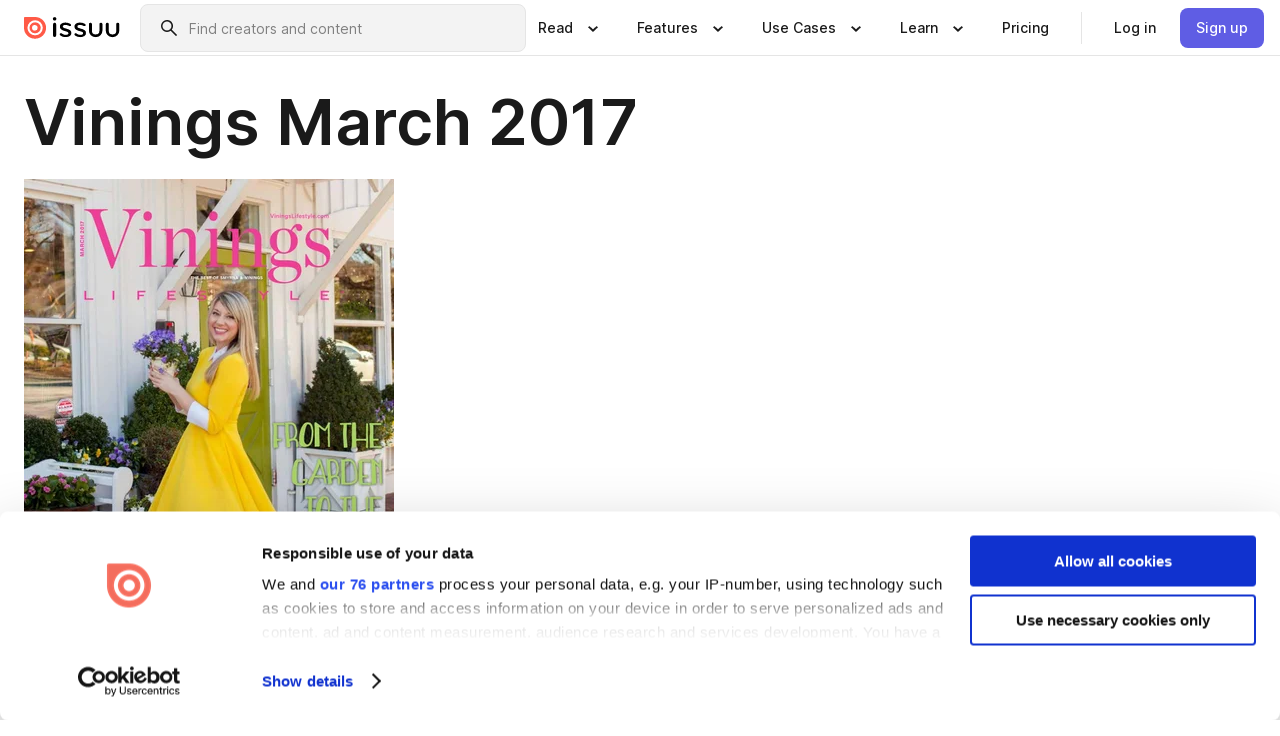

--- FILE ---
content_type: text/html; charset=utf-8
request_url: https://issuu.com/lifestylepubs/docs/vinings_2017_3_print?e=10131829/44428448
body_size: 63331
content:
<!DOCTYPE html><html lang="en"><head><meta charSet="utf-8"/><meta name="viewport" content="width=device-width, initial-scale=1"/><link rel="preload" as="image" href="/content-consumption/assets/_next/static/media/CardRead.8c26536d.png"/><link rel="preload" as="image" href="https://static.issuu.com/fe/silkscreen/0.0.3253/icons/gradient/icon-canva-gradient.svg"/><link rel="preload" as="image" href="/content-consumption/assets/_next/static/media/CardUseCases.75f310a7.png"/><link rel="preload" as="image" href="https://static.issuu.com/fe/silkscreen/0.0.3253/icons/gradient/icon-instagram-gradient.svg"/><link rel="preload" as="image" href="https://image.isu.pub/170215191007-b4e1046a3a1f4e3c99282c9673e56022/jpg/page_1_thumb_large.jpg"/><link rel="preload" as="image" href="//photo.isu.pub/lifestylepubs/photo_large.jpg"/><link rel="preload" as="image" href="https://image.isu.pub/251230160010-63e1e50c7d8a05c2cb909a6b329f6555/jpg/page_1_thumb_large.jpg"/><link rel="preload" as="image" href="https://image.isu.pub/251230155910-ec1d967f913676abce81461dd8e1b14a/jpg/page_1_thumb_large.jpg"/><link rel="preload" as="image" href="https://image.isu.pub/251230155011-a963d6d0e0c7fdc74fcd87e3c828b2b9/jpg/page_1_thumb_large.jpg"/><link rel="preload" as="image" href="https://image.isu.pub/251230160532-944a85077b7e8d0c8310b8882f1d5bd7/jpg/page_1_thumb_large.jpg"/><link rel="stylesheet" href="/content-consumption/assets/_next/static/css/cd5398718095cce5.css" data-precedence="next"/><link rel="stylesheet" href="/content-consumption/assets/_next/static/css/1232b05615c1d065.css" data-precedence="next"/><link rel="stylesheet" href="/content-consumption/assets/_next/static/css/8ccd48635860bd3a.css" data-precedence="next"/><link rel="stylesheet" href="/content-consumption/assets/_next/static/css/425be48a7751b863.css" data-precedence="next"/><link rel="stylesheet" href="/content-consumption/assets/_next/static/css/2d68762d891a1e66.css" data-precedence="next"/><link rel="stylesheet" href="/content-consumption/assets/_next/static/css/76a053e44a10be57.css" data-precedence="next"/><link rel="preload" as="script" fetchPriority="low" href="/content-consumption/assets/_next/static/chunks/webpack-f575283863f8d1ac.js"/><script src="/content-consumption/assets/_next/static/chunks/a7d8f149-b1993e315b8d93e0.js" async=""></script><script src="/content-consumption/assets/_next/static/chunks/5481-dccefe8ace0bbbf7.js" async=""></script><script src="/content-consumption/assets/_next/static/chunks/main-app-001b1bbfc50aeb10.js" async=""></script><script src="/content-consumption/assets/_next/static/chunks/2530-6e5649c27343cd1f.js" async=""></script><script src="/content-consumption/assets/_next/static/chunks/7960-28b8e135e65c506f.js" async=""></script><script src="/content-consumption/assets/_next/static/chunks/8595-35fcfdb247b84f06.js" async=""></script><script src="/content-consumption/assets/_next/static/chunks/746-42df100ff6642a97.js" async=""></script><script src="/content-consumption/assets/_next/static/chunks/app/global-error-dc63296f1b889ca5.js" async=""></script><script src="/content-consumption/assets/_next/static/chunks/6342-a6939e5c62f44391.js" async=""></script><script src="/content-consumption/assets/_next/static/chunks/930-3c4058c8a9b2bf19.js" async=""></script><script src="/content-consumption/assets/_next/static/chunks/5879-2d17168edbcb3d5a.js" async=""></script><script src="/content-consumption/assets/_next/static/chunks/4373-afe95388cd893932.js" async=""></script><script src="/content-consumption/assets/_next/static/chunks/2739-c4a6780a440ceee6.js" async=""></script><script src="/content-consumption/assets/_next/static/chunks/2821-e37f25fe49306ad0.js" async=""></script><script src="/content-consumption/assets/_next/static/chunks/8770-81d483742e2b6177.js" async=""></script><script src="/content-consumption/assets/_next/static/chunks/app/layout-a161d1fca07b6350.js" async=""></script><script src="/content-consumption/assets/_next/static/chunks/345-78c0dd33911cff9e.js" async=""></script><script src="/content-consumption/assets/_next/static/chunks/1090-9488ec6b02a17309.js" async=""></script><script src="/content-consumption/assets/_next/static/chunks/1360-76c4264893eb1887.js" async=""></script><script src="/content-consumption/assets/_next/static/chunks/app/(header-with-footer)/layout-fb2ac23341b395e8.js" async=""></script><script src="/content-consumption/assets/_next/static/chunks/app/(header-with-footer)/error-8360297ba49a0d03.js" async=""></script><script src="/content-consumption/assets/_next/static/chunks/app/(header-with-footer)/not-found-eb31662855a6cf43.js" async=""></script><script src="/content-consumption/assets/_next/static/chunks/4363-5208e6b2251dd25a.js" async=""></script><script src="/content-consumption/assets/_next/static/chunks/9062-2da4751eb3ad86ac.js" async=""></script><script src="/content-consumption/assets/_next/static/chunks/6412-315331d01e5966cd.js" async=""></script><script src="/content-consumption/assets/_next/static/chunks/9054-9962e919ebfd76cf.js" async=""></script><script src="/content-consumption/assets/_next/static/chunks/app/(header-with-footer)/(document-page)/%5Bpublisher%5D/docs/%5Bdocname%5D/page-f655c2b7421c9216.js" async=""></script><link rel="preload" as="image" href="https://image.isu.pub/251227063421-5e4c7f14db4b01a87a766d2c95c3c4fd/jpg/page_1_thumb_large.jpg"/><link rel="preload" as="image" href="https://image.isu.pub/251227062601-d1a778b12cd0005485bbab98dc3c1262/jpg/page_1_thumb_large.jpg"/><meta name="theme-color" content="#ff5a47"/><title>Vinings March 2017 by City Lifestyle - Issuu</title><meta name="description" content="March 2017 Issue of Vinings Lifestyle"/><link rel="manifest" href="/manifest.webmanifest"/><meta name="robots" content="index"/><meta name="google" content="notranslate"/><meta name="p:domain_verify" content="f9d18061b7bd0128496a649794e02250"/><link rel="alternate" media="application/json+oembed" title="Vinings March 2017" href="https://issuu.com/oembed?url=https%3A%2F%2Fissuu.com%2Flifestylepubs%2Fdocs%2Fvinings_2017_3_print&amp;amp;format=json"/><link rel="alternate" media="application/xml+oembed" title="Vinings March 2017" href="https://issuu.com/oembed?url=https%3A%2F%2Fissuu.com%2Flifestylepubs%2Fdocs%2Fvinings_2017_3_print&amp;amp;format=xml"/><meta property="og:title" content="Vinings March 2017"/><meta property="og:description" content="March 2017 Issue of Vinings Lifestyle"/><meta property="og:url" content="https://issuu.com/lifestylepubs/docs/vinings_2017_3_print"/><meta property="og:site_name" content="Issuu"/><meta property="og:image" content="https://image.isu.pub/170215191007-b4e1046a3a1f4e3c99282c9673e56022/jpg/page_1_social_preview.jpg"/><meta property="og:image:secure_url" content="https://image.isu.pub/170215191007-b4e1046a3a1f4e3c99282c9673e56022/jpg/page_1_social_preview.jpg"/><meta property="og:image:type" content="image/jpeg"/><meta property="og:image:width" content="1147"/><meta property="og:image:height" content="1490"/><meta property="og:type" content="article"/><meta name="twitter:card" content="summary_large_image"/><meta name="twitter:site" content="@issuu"/><meta name="twitter:title" content="Vinings March 2017"/><meta name="twitter:description" content="March 2017 Issue of Vinings Lifestyle"/><meta name="twitter:image" content="https://image.isu.pub/170215191007-b4e1046a3a1f4e3c99282c9673e56022/jpg/page_1_social_preview.jpg"/><link rel="icon" href="/favicon.ico"/><link rel="icon" href="/icon.svg" type="image/svg+xml"/><link rel="apple-touch-icon" href="/apple-touch-icon.png"/><script>(self.__next_s=self.__next_s||[]).push([0,{"children":"\n<!-- Google Tag Manager -->\nconst isCookiebotInconsistent = (function(){try{let a=localStorage.getItem(\"cookiebotTcfConsentString\"),b=document.cookie.includes(\"CookieConsent=\");return!a&&b}catch(a){return!1}})();\nif (!isCookiebotInconsistent) {\n    (function(w,d,s,l,i){w[l]=w[l]||[];w[l].push({'gtm.start':\n    new Date().getTime(),event:'gtm.js'});var f=d.getElementsByTagName(s)[0],\n    j=d.createElement(s),dl=l!='dataLayer'?'&l='+l:'';j.async=true;j.src=\n    'https://www.googletagmanager.com/gtm.js?id='+i+dl;f.parentNode.insertBefore(j,f);\n    j.onload = function() {console.debug('Google Tag Manager script loads.');};\n    j.onerror = function() {console.error('Google Tag Manager script failed to load.');};\n    })(window,document,'script','dataLayer','GTM-N7P4N8B');\n}\n<!-- End Google Tag Manager -->\n","id":"gtm-script"}])</script><meta name="sentry-trace" content="7456fecf57b6ce9940f6b0c6f24935ca-4a301a3c1719294d"/><meta name="baggage" content="sentry-environment=production,sentry-release=690db7f683e32b3458f762960a5e30b735eaa348,sentry-trace_id=7456fecf57b6ce9940f6b0c6f24935ca"/><script src="/content-consumption/assets/_next/static/chunks/polyfills-42372ed130431b0a.js" noModule=""></script><style data-styled="" data-styled-version="6.1.13">.cXxlzB{border:0;clip:rect(0,0,0,0);height:1px;margin:-1px;overflow:hidden;padding:0;position:absolute;white-space:nowrap;width:1px;}/*!sc*/
data-styled.g21[id="sc-8726e26b-0"]{content:"cXxlzB,"}/*!sc*/
.niZGp{align-items:center;display:flex;flex-shrink:0;padding:0 var(--space-1);width:7rem;}/*!sc*/
data-styled.g23[id="sc-bb47b1c4-0"]{content:"niZGp,"}/*!sc*/
.jHcOZc >svg{height:24px;width:24px;}/*!sc*/
data-styled.g24[id="sc-3a1684fb-0"]{content:"jHcOZc,"}/*!sc*/
.eXdFKX{align-items:flex-start;column-gap:2rem;display:grid;grid-template-columns:1fr;row-gap:var(--space-1);width:100%;}/*!sc*/
@media (min-width: 1024px){.eXdFKX{grid-template-columns:repeat(1,1fr);}}/*!sc*/
.gzGMWn{align-items:flex-start;column-gap:5.6rem;display:grid;grid-template-columns:1fr;row-gap:var(--space-1);width:100%;}/*!sc*/
@media (min-width: 1024px){.gzGMWn{grid-template-columns:repeat(2,1fr);}}/*!sc*/
.eXdFKZ{align-items:flex-start;column-gap:2rem;display:grid;grid-template-columns:1fr;row-gap:var(--space-1);width:100%;}/*!sc*/
@media (min-width: 1024px){.eXdFKZ{grid-template-columns:repeat(3,1fr);}}/*!sc*/
.gzGMWo{align-items:flex-start;column-gap:5.6rem;display:grid;grid-template-columns:1fr;row-gap:var(--space-1);width:100%;}/*!sc*/
@media (min-width: 1024px){.gzGMWo{grid-template-columns:repeat(1,1fr);}}/*!sc*/
data-styled.g25[id="sc-ec314f77-0"]{content:"eXdFKX,gzGMWn,eXdFKZ,gzGMWo,"}/*!sc*/
.hrmgvt{align-self:flex-end;margin-left:0;white-space:nowrap;}/*!sc*/
.hrmgvt >a{background-color:#f5f5ff;}/*!sc*/
@media (min-width: 1024px){.hrmgvt{grid-column:2/span 1;margin-left:0rem;}}/*!sc*/
.hrmgau{align-self:flex-end;margin-left:0;white-space:nowrap;}/*!sc*/
.hrmgau >a{background-color:#f5f5ff;}/*!sc*/
@media (min-width: 1024px){.hrmgau{grid-column:3/span 1;margin-left:2rem;}}/*!sc*/
.hrmgNO{align-self:flex-end;margin-left:0;white-space:nowrap;}/*!sc*/
.hrmgNO >a{background-color:#f5f5ff;}/*!sc*/
@media (min-width: 1024px){.hrmgNO{grid-column:1/span 1;margin-left:0rem;}}/*!sc*/
data-styled.g26[id="sc-ec314f77-1"]{content:"hrmgvt,hrmgau,hrmgNO,"}/*!sc*/
.cvFacS{align-items:center;background-color:#ffffff;border-radius:0.5rem;color:#1a1a1a;cursor:pointer;display:flex;padding:0.5rem 1rem;text-decoration:none;transition-duration:0.20s;transition-property:color,background-color;}/*!sc*/
.cvFacS >svg{margin-right:var(--space-1);}/*!sc*/
.cvFacS:hover{background-color:#f5f5ff;color:#4b4aa1;}/*!sc*/
.cvFacS:active{background-color:#e5e5fe;}/*!sc*/
.cvFacS:focus-visible{background-color:#f5f5ff;box-shadow:0px 0px 0px 1px #ffffff,0px 0px 0px 3px #5f5de4;color:#000000;outline:none;}/*!sc*/
@media (min-width: 1024px){.cvFacS{padding:0.5rem;}}/*!sc*/
.eMLRJK{align-items:center;background-color:#ffffff;border-radius:0.5rem;color:#1a1a1a;cursor:pointer;display:flex;margin:0 0 1rem 1.5rem;padding:0.5rem 1rem;text-decoration:none;transition-duration:0.20s;transition-property:color,background-color;}/*!sc*/
.eMLRJK >svg{margin-right:var(--space-1);}/*!sc*/
.eMLRJK:hover{background-color:#f5f5ff;color:#4b4aa1;}/*!sc*/
.eMLRJK:active{background-color:#e5e5fe;}/*!sc*/
.eMLRJK:focus-visible{background-color:#f5f5ff;box-shadow:0px 0px 0px 1px #ffffff,0px 0px 0px 3px #5f5de4;color:#000000;outline:none;}/*!sc*/
@media (min-width: 1024px){.eMLRJK{padding:0.5rem;}}/*!sc*/
data-styled.g27[id="sc-733f75c3-0"]{content:"cvFacS,eMLRJK,"}/*!sc*/
.csKDJo{align-items:center;column-gap:var(--space-1);display:grid;font-weight:500;grid-template-columns:min-content 1fr;grid-template-rows:min-content;max-width:16rem;row-gap:var(--space-1);}/*!sc*/
@media (min-width: 1024px){.csKDJo{column-gap:var(--space-2);}.csKDJo >p{font-weight:600;}}/*!sc*/
.fPDMxn{align-items:center;column-gap:var(--space-1);display:grid;font-weight:500;grid-template-columns:min-content 1fr;grid-template-rows:min-content;row-gap:var(--space-1);}/*!sc*/
@media (min-width: 1024px){.fPDMxn{column-gap:var(--space-2);}.fPDMxn >p{font-weight:600;}}/*!sc*/
data-styled.g28[id="sc-92adf1a2-0"]{content:"csKDJo,fPDMxn,"}/*!sc*/
.keXTCN{color:#4d4d4d;grid-column:2/-1;}/*!sc*/
data-styled.g29[id="sc-92adf1a2-1"]{content:"keXTCN,"}/*!sc*/
.kVCdWd{display:flex;flex-flow:column nowrap;}/*!sc*/
data-styled.g30[id="sc-7106aa3f-0"]{content:"kVCdWd,"}/*!sc*/
.kLVqAi{background-color:#ffffff;border-radius:0.5rem;color:#1a1a1a;display:flex;flex-flow:row nowrap;margin:1rem 0;}/*!sc*/
data-styled.g31[id="sc-7106aa3f-1"]{content:"kLVqAi,"}/*!sc*/
@media (min-width: 375px){.dfpkLF{border-bottom:0.0625rem solid #e5e5e5;margin-left:1rem;padding-bottom:1rem;width:100%;}}/*!sc*/
@media (min-width: 375px){.dfpkLF{margin-left:0.5rem;}}/*!sc*/
data-styled.g32[id="sc-7106aa3f-2"]{content:"dfpkLF,"}/*!sc*/
.jjjMmH{align-items:flex-start;background-color:#ffffff;border-radius:0.5rem;color:#1a1a1a;display:grid;gap:var(--space-1);grid-template-columns:min-content 1fr;grid-template-rows:min-content;margin-bottom:var(--space-1);padding:0.75rem;}/*!sc*/
data-styled.g34[id="sc-b46e1bfa-1"]{content:"jjjMmH,"}/*!sc*/
@media (min-width: 1024px){.hFYABX{border-bottom:0.0625rem solid #e5e5e5;padding-bottom:var(--space-2);}}/*!sc*/
data-styled.g35[id="sc-b46e1bfa-2"]{content:"hFYABX,"}/*!sc*/
.kVaqnU{grid-column:2/-1;margin-left:-1rem;}/*!sc*/
.kVaqnU p{white-space:nowrap;}/*!sc*/
data-styled.g36[id="sc-b46e1bfa-3"]{content:"kVaqnU,"}/*!sc*/
.ebSAvY{align-self:center;display:none;}/*!sc*/
.ebSAvY >img{max-width:32rem;object-fit:cover;}/*!sc*/
@media (min-width: 1440px){.ebSAvY{display:block;}}/*!sc*/
data-styled.g37[id="sc-cc61b70a-0"]{content:"ebSAvY,"}/*!sc*/
.QjpdD{border-left:1px solid #e5e5e5;height:var(--space-4);margin:0 var(--space-2);}/*!sc*/
data-styled.g40[id="sc-52e30dd1-2"]{content:"QjpdD,"}/*!sc*/
.eYihJq{color:#1a1a1a;}/*!sc*/
data-styled.g41[id="sc-52e30dd1-3"]{content:"eYihJq,"}/*!sc*/
.cBsHZO{flex:1;margin-left:var(--space-2);margin-right:auto;max-width:356px;position:relative;}/*!sc*/
@media (min-width: 1024px){.cBsHZO{max-width:424px;}}/*!sc*/
data-styled.g42[id="sc-81ad0f8c-0"]{content:"cBsHZO,"}/*!sc*/
.WKQYQ{background-color:#f3f3f3!important;border-color:#e5e5e5!important;}/*!sc*/
.WKQYQ input::placeholder{color:#808080;}/*!sc*/
.WKQYQ:focus-within{border-color:#5f5de4;}/*!sc*/
.WKQYQ:hover{border-color:#cccccc;}/*!sc*/
data-styled.g43[id="sc-81ad0f8c-1"]{content:"WKQYQ,"}/*!sc*/
.eilTgk{border:0;clip:rect(0,0,0,0);height:1px;margin:-1px;overflow:hidden;padding:0;position:absolute;white-space:nowrap;width:1px;}/*!sc*/
data-styled.g46[id="sc-81ad0f8c-4"]{content:"eilTgk,"}/*!sc*/
.griGEU{position:relative;}/*!sc*/
data-styled.g74[id="sc-49b12710-0"]{content:"griGEU,"}/*!sc*/
.iJCtMy{align-items:center;background-color:#ffffff;border:none;box-shadow:inset 0 -1px 0 0 #e5e5e5;color:#1a1a1a;cursor:pointer;display:flex;font-weight:500;height:3.5rem;padding:0 var(--space-2);transition-duration:0.30s;transition-property:color,box-shadow;}/*!sc*/
.iJCtMy:focus-visible{border-radius:2px;box-shadow:inset 0px 0px 0px 2px #5f5de4;outline:none;}/*!sc*/
.iJCtMy >p{margin-right:var(--space-1);white-space:nowrap;}/*!sc*/
.iJCtMy >svg{animation:dJJfVr 0.30s;}/*!sc*/
data-styled.g75[id="sc-49b12710-1"]{content:"iJCtMy,"}/*!sc*/
.icpUut{display:none;}/*!sc*/
data-styled.g76[id="sc-49b12710-2"]{content:"icpUut,"}/*!sc*/
.dSYAym{background-color:#ffffff;box-sizing:border-box;position:absolute;z-index:5;}/*!sc*/
data-styled.g77[id="sc-cef319b6-0"]{content:"dSYAym,"}/*!sc*/
.ikxbjQ{box-shadow:0 0.0625rem 0.25rem 0 #00000021,0 0.0625rem 0.5rem 0 #0000001a;left:0;padding:var(--space-6);width:100%;}/*!sc*/
data-styled.g78[id="sc-cef319b6-1"]{content:"ikxbjQ,"}/*!sc*/
.ebkZhd{border-radius:0.5rem;box-shadow:0 0.0625rem 0.25rem 0 #00000021,0 0.25rem 0.75rem 0 #0000001a;padding:var(--space-3) var(--space-4) var(--space-3) var(--space-2);right:0;width:20rem;}/*!sc*/
data-styled.g79[id="sc-cef319b6-2"]{content:"ebkZhd,"}/*!sc*/
.dGWsqa{align-items:flex-start;display:flex;gap:var(--space-8);justify-content:space-between;margin:0 auto;max-width:1024px;}/*!sc*/
@media (min-width: 1440px){.dGWsqa{max-width:1440px;}}/*!sc*/
data-styled.g80[id="sc-cef319b6-3"]{content:"dGWsqa,"}/*!sc*/
.hqmMmv{grid-area:root-header;}/*!sc*/
data-styled.g81[id="sc-4cf43cdc-0"]{content:"hqmMmv,"}/*!sc*/
.hOkVqk{align-items:center;background-color:#ffffff;block-size:3.5rem;box-shadow:inset 0 -1px 0 0 #e5e5e5;display:flex;flex-flow:row nowrap;inset-block-start:0;inset-inline-end:0;inset-inline-start:0;justify-content:space-between;padding:0 var(--space-2);z-index:10;}/*!sc*/
.hOkVqk span{white-space:nowrap;}/*!sc*/
data-styled.g82[id="sc-4cf43cdc-1"]{content:"hOkVqk,"}/*!sc*/
.IicZF{overflow-wrap:break-word;}/*!sc*/
data-styled.g296[id="sc-a6a51890-0"]{content:"IicZF,"}/*!sc*/
.bEpTxH{overflow:hidden;}/*!sc*/
data-styled.g299[id="sc-3a3032b8-0"]{content:"bEpTxH,"}/*!sc*/
.XyboK{display:block;overflow:hidden;text-overflow:ellipsis;white-space:nowrap;}/*!sc*/
data-styled.g300[id="sc-3a3032b8-1"]{content:"XyboK,"}/*!sc*/
.kuBQLW{color:#000000;font-size:0.875rem;font-weight:500;line-height:1.6;text-decoration:none;}/*!sc*/
data-styled.g301[id="sc-3a3032b8-2"]{content:"kuBQLW,"}/*!sc*/
.jSVEdl{color:#5f5de4;font-size:1.25rem;}/*!sc*/
.jSVEdl:hover{color:#4b4aa1;}/*!sc*/
.jSVEdl:focus-visible{color:#363565;}/*!sc*/
data-styled.g302[id="sc-3a3032b8-3"]{content:"jSVEdl,"}/*!sc*/
.cjWdCv{flex-grow:1;max-width:100%;}/*!sc*/
@media (min-width:1024px){.cjWdCv{max-width:100%;}}/*!sc*/
data-styled.g303[id="sc-3a289ee3-0"]{content:"cjWdCv,"}/*!sc*/
.famGCZ{margin-bottom:32px;min-height:16rem;}/*!sc*/
@media (min-width:1440px){.famGCZ{margin-bottom:40px;}}/*!sc*/
data-styled.g304[id="sc-3a289ee3-1"]{content:"famGCZ,"}/*!sc*/
.kfaoJU{align-items:end;display:grid;gap:1.5rem;grid-template-columns:repeat(6, 1fr);}/*!sc*/
@media (max-width:1023px){.kfaoJU{gap:1.5rem 1rem;}}/*!sc*/
data-styled.g305[id="sc-3a289ee3-2"]{content:"kfaoJU,"}/*!sc*/
.jzAsVT >*{text-overflow:ellipsis;word-break:break-word;-webkit-box-orient:vertical;display:-webkit-box;-webkit-line-clamp:4;overflow:hidden;}/*!sc*/
.iOnVBO >*{text-overflow:ellipsis;word-break:break-word;-webkit-box-orient:vertical;display:-webkit-box;-webkit-line-clamp:999;overflow:hidden;}/*!sc*/
data-styled.g306[id="sc-a1d92d90-0"]{content:"jzAsVT,iOnVBO,"}/*!sc*/
.gOXBUY{border:0;clip:rect(0,0,0,0);height:1px;margin:-1px;overflow:hidden;padding:0;position:absolute;white-space:nowrap;width:1px;}/*!sc*/
data-styled.g307[id="sc-d90d6266-0"]{content:"gOXBUY,"}/*!sc*/
.gewsNV{margin:0 auto;max-width:1380px;padding:20px 16px 0;position:relative;}/*!sc*/
@media (min-width:768px){.gewsNV{padding:24px 24px 0;}}/*!sc*/
data-styled.g309[id="sc-d56805e7-0"]{content:"gewsNV,"}/*!sc*/
.cMujfm{background:linear-gradient(180deg,rgba(245,245,255,0) 0%,#f5f5ff 100%);padding:64px 0 0;}/*!sc*/
data-styled.g315[id="sc-a4315a05-0"]{content:"cMujfm,"}/*!sc*/
.fIFAYJ{background:#f5f5ff;}/*!sc*/
data-styled.g316[id="sc-a4315a05-1"]{content:"fIFAYJ,"}/*!sc*/
.TfltT{margin:0 auto;max-width:90rem;padding:0 1.5rem;}/*!sc*/
data-styled.g317[id="sc-a4315a05-2"]{content:"TfltT,"}/*!sc*/
.bqCieY{font-family:Inter;font-size:1rem;line-height:1.5;padding:1rem 0 1.5rem;text-align:center;}/*!sc*/
data-styled.g318[id="sc-a4315a05-3"]{content:"bqCieY,"}/*!sc*/
@keyframes dJJfVr{0%{transform:rotate(180deg);}100%{transform:rotate(0deg);}}/*!sc*/
data-styled.g319[id="sc-keyframes-dJJfVr"]{content:"dJJfVr,"}/*!sc*/
</style></head><body><div hidden=""><!--$--><!--/$--></div><div class="root"><header class="sc-4cf43cdc-0 hqmMmv"><nav aria-label="Header" class="sc-4cf43cdc-1 hOkVqk"><a href="/" class="sc-bb47b1c4-0 niZGp"><svg aria-label="Issuu company logo" width="100%" height="100%" viewBox="0 0 116 27" role="img"><title>Issuu</title><path d="M37 .07a2.14 2.14 0 1 1 0 4.3 2.14 2.14 0 0 1 0-4.3Zm0 24.47a1.78 1.78 0 0 1-1.83-1.83V8.83a1.83 1.83 0 1 1 3.66 0v13.88A1.78 1.78 0 0 1 37 24.54Zm13.2.16c-2.22.03-4.4-.67-6.19-2a1.96 1.96 0 0 1-.78-1.5c0-.78.63-1.28 1.4-1.28.54 0 1.05.2 1.45.54a7.2 7.2 0 0 0 4.4 1.5c2.11 0 3.23-.77 3.23-1.98 0-1.32-1.09-1.83-3.81-2.57-4.8-1.28-6.55-2.92-6.55-5.73 0-2.92 2.69-4.83 6.9-4.83 1.67.01 3.31.39 4.82 1.1 1.06.5 1.8 1.13 1.8 1.9 0 .7-.4 1.37-1.4 1.37a3.5 3.5 0 0 1-1.6-.55 7.64 7.64 0 0 0-3.7-.9c-1.95 0-3.28.5-3.28 1.87 0 1.36 1.17 1.75 3.98 2.57 4.2 1.2 6.39 2.33 6.39 5.49 0 2.88-2.42 4.99-7.05 4.99m17.63.01a10.2 10.2 0 0 1-6.2-2 1.96 1.96 0 0 1-.77-1.5c0-.78.62-1.28 1.4-1.28.53 0 1.04.2 1.44.54a7.24 7.24 0 0 0 4.4 1.5c2.12 0 3.24-.77 3.24-1.98 0-1.32-1.1-1.83-3.82-2.57-4.8-1.28-6.54-2.92-6.54-5.73 0-2.92 2.68-4.83 6.9-4.83 1.66.01 3.3.39 4.82 1.1 1.05.5 1.8 1.13 1.8 1.9 0 .7-.38 1.37-1.4 1.37a3.5 3.5 0 0 1-1.6-.55 7.64 7.64 0 0 0-3.7-.9c-1.94 0-3.27.5-3.27 1.87 0 1.36 1.17 1.75 3.98 2.57 4.2 1.2 6.39 2.33 6.39 5.49 0 2.88-2.42 4.99-7.06 4.99m10.58-8.14V8.84a1.83 1.83 0 0 1 3.66 0v8.14a4.34 4.34 0 0 0 4.48 4.37 4.38 4.38 0 0 0 4.53-4.37V8.84a1.83 1.83 0 1 1 3.66 0v7.71a8 8 0 0 1-8.18 8.15 7.97 7.97 0 0 1-8.15-8.15m20.38 0V8.84a1.83 1.83 0 1 1 3.66 0v8.14a4.34 4.34 0 0 0 4.48 4.37 4.38 4.38 0 0 0 4.53-4.37V8.84a1.83 1.83 0 0 1 3.66 0v7.71a8 8 0 0 1-8.18 8.15 7.97 7.97 0 0 1-8.15-8.15" fill="#000000"></path><path d="M13.5 6.5a6.78 6.78 0 1 0-.13 13.56 6.78 6.78 0 0 0 .12-13.56Zm-.1 10.22a3.44 3.44 0 1 1 .06-6.86 3.44 3.44 0 0 1-.07 6.85" fill="#ff5a47"></path><path d="M13.33 0H1.11A1.11 1.11 0 0 0 0 1.1v12.23A13.33 13.33 0 1 0 13.33 0ZM4.17 13.15a9.26 9.26 0 1 1 18.52.18 9.26 9.26 0 0 1-18.52-.18Z" fill="#ff5a47"></path></svg></a><div class="sc-81ad0f8c-0 cBsHZO"><form style="margin:auto"><label for="search" class="sc-81ad0f8c-4 eilTgk">Search</label><div class="sc-81ad0f8c-1 WKQYQ TextField__text-field__2Nf7G__0-0-3253 TextField__text-field--medium__7eJQO__0-0-3253 TextField__text-field--default__c4bDj__0-0-3253"><svg class="Icon__icon__DqC9j__0-0-3253" role="presentation" style="--color-icon:currentColor;--size-block-icon:1.5rem;--size-inline-icon:1.5rem"><use xlink:href="/fe/silkscreen/0.0.3253/icons/sprites.svg#icon-search"></use></svg><div class="TextField__text-field__content__0qi0z__0-0-3253"><input autoCapitalize="none" data-testid="search-input" inputMode="search" placeholder="Find creators and content" class="TextField__text-field__input__9VzPM__0-0-3253" id="search" type="text" value=""/></div></div></form></div><div class="sc-49b12710-0"><button aria-expanded="false" aria-haspopup="menu" aria-controls="read-menu" class="sc-49b12710-1 iJCtMy"><p class="ProductParagraph__product-paragraph__GMmH0__0-0-3253 ProductParagraph__product-paragraph--sm__taM-p__0-0-3253"><span class="sc-8726e26b-0 cXxlzB">Show submenu for &quot;Read&quot; section</span><span aria-hidden="true">Read</span></p><svg class="Icon__icon__DqC9j__0-0-3253" role="presentation" style="--color-icon:currentColor;--size-block-icon:1.5rem;--size-inline-icon:1.5rem"><use xlink:href="/fe/silkscreen/0.0.3253/icons/sprites.svg#icon-chevron-small-down"></use></svg></button><div id="read-menu" role="menu" tabindex="-1" class="sc-49b12710-2 icpUut"><div class="sc-cef319b6-0 sc-cef319b6-1 dSYAym ikxbjQ"><div class="sc-cef319b6-3 dGWsqa"><div class="sc-ec314f77-0 eXdFKX"><a role="menuitem" href="/articles" class="sc-733f75c3-0 cvFacS"><div class="sc-92adf1a2-0 csKDJo"><svg class="Icon__icon__DqC9j__0-0-3253" role="presentation" style="--color-icon:currentColor;--size-block-icon:1.5rem;--size-inline-icon:1.5rem"><use xlink:href="/fe/silkscreen/0.0.3253/icons/sprites.svg#icon-article-stories"></use></svg><p data-testid="articles" class="ProductParagraph__product-paragraph__GMmH0__0-0-3253 ProductParagraph__product-paragraph--sm__taM-p__0-0-3253">Articles</p><div class="sc-92adf1a2-1 keXTCN"><p class="ProductParagraph__product-paragraph__GMmH0__0-0-3253 ProductParagraph__product-paragraph--xs__e7Wlt__0-0-3253">Browse short-form content that&#x27;s perfect for a quick read</p></div></div></a><a role="menuitem" href="/store" class="sc-733f75c3-0 cvFacS"><div class="sc-92adf1a2-0 csKDJo"><svg class="Icon__icon__DqC9j__0-0-3253" role="presentation" style="--color-icon:currentColor;--size-block-icon:1.5rem;--size-inline-icon:1.5rem"><use xlink:href="/fe/silkscreen/0.0.3253/icons/sprites.svg#icon-shopping"></use></svg><p data-testid="issuu_store" class="ProductParagraph__product-paragraph__GMmH0__0-0-3253 ProductParagraph__product-paragraph--sm__taM-p__0-0-3253">Issuu Store</p><div class="sc-92adf1a2-1 keXTCN"><p class="ProductParagraph__product-paragraph__GMmH0__0-0-3253 ProductParagraph__product-paragraph--xs__e7Wlt__0-0-3253">Purchase your next favourite publication</p></div></div></a></div><div class="sc-b46e1bfa-1 jjjMmH"><svg class="Icon__icon__DqC9j__0-0-3253" role="presentation" style="--color-icon:currentColor;--size-block-icon:1.5rem;--size-inline-icon:1.5rem"><use xlink:href="/fe/silkscreen/0.0.3253/icons/sprites.svg#icon-appstore"></use></svg><span class="sc-b46e1bfa-2 hFYABX"><p class="ProductParagraph__product-paragraph__GMmH0__0-0-3253 ProductParagraph__product-paragraph--sm__taM-p__0-0-3253"><strong>Categories</strong></p></span><div class="sc-b46e1bfa-3 kVaqnU"><div class="sc-ec314f77-0 gzGMWn"><a role="menuitem" href="/categories/arts-and-entertainment" class="sc-733f75c3-0 cvFacS"><p class="ProductParagraph__product-paragraph__GMmH0__0-0-3253 ProductParagraph__product-paragraph--xs__e7Wlt__0-0-3253">Arts and Entertainment</p></a><a role="menuitem" href="/categories/religion-and-spirituality" class="sc-733f75c3-0 cvFacS"><p class="ProductParagraph__product-paragraph__GMmH0__0-0-3253 ProductParagraph__product-paragraph--xs__e7Wlt__0-0-3253">Religion and Spirituality</p></a><a role="menuitem" href="/categories/business" class="sc-733f75c3-0 cvFacS"><p class="ProductParagraph__product-paragraph__GMmH0__0-0-3253 ProductParagraph__product-paragraph--xs__e7Wlt__0-0-3253">Business</p></a><a role="menuitem" href="/categories/science" class="sc-733f75c3-0 cvFacS"><p class="ProductParagraph__product-paragraph__GMmH0__0-0-3253 ProductParagraph__product-paragraph--xs__e7Wlt__0-0-3253">Science</p></a><a role="menuitem" href="/categories/education" class="sc-733f75c3-0 cvFacS"><p class="ProductParagraph__product-paragraph__GMmH0__0-0-3253 ProductParagraph__product-paragraph--xs__e7Wlt__0-0-3253">Education</p></a><a role="menuitem" href="/categories/society" class="sc-733f75c3-0 cvFacS"><p class="ProductParagraph__product-paragraph__GMmH0__0-0-3253 ProductParagraph__product-paragraph--xs__e7Wlt__0-0-3253">Society</p></a><a role="menuitem" href="/categories/family-and-parenting" class="sc-733f75c3-0 cvFacS"><p class="ProductParagraph__product-paragraph__GMmH0__0-0-3253 ProductParagraph__product-paragraph--xs__e7Wlt__0-0-3253">Family and Parenting</p></a><a role="menuitem" href="/categories/sports" class="sc-733f75c3-0 cvFacS"><p class="ProductParagraph__product-paragraph__GMmH0__0-0-3253 ProductParagraph__product-paragraph--xs__e7Wlt__0-0-3253">Sports</p></a><a role="menuitem" href="/categories/food-and-drink" class="sc-733f75c3-0 cvFacS"><p class="ProductParagraph__product-paragraph__GMmH0__0-0-3253 ProductParagraph__product-paragraph--xs__e7Wlt__0-0-3253">Food and Drink</p></a><a role="menuitem" href="/categories/style-and-fashion" class="sc-733f75c3-0 cvFacS"><p class="ProductParagraph__product-paragraph__GMmH0__0-0-3253 ProductParagraph__product-paragraph--xs__e7Wlt__0-0-3253">Style and Fashion</p></a><a role="menuitem" href="/categories/health-and-fitness" class="sc-733f75c3-0 cvFacS"><p class="ProductParagraph__product-paragraph__GMmH0__0-0-3253 ProductParagraph__product-paragraph--xs__e7Wlt__0-0-3253">Health and Fitness</p></a><a role="menuitem" href="/categories/technology-and-computing" class="sc-733f75c3-0 cvFacS"><p class="ProductParagraph__product-paragraph__GMmH0__0-0-3253 ProductParagraph__product-paragraph--xs__e7Wlt__0-0-3253">Technology</p></a><a role="menuitem" href="/categories/hobbies" class="sc-733f75c3-0 cvFacS"><p class="ProductParagraph__product-paragraph__GMmH0__0-0-3253 ProductParagraph__product-paragraph--xs__e7Wlt__0-0-3253">Hobbies</p></a><a role="menuitem" href="/categories/travel" class="sc-733f75c3-0 cvFacS"><p class="ProductParagraph__product-paragraph__GMmH0__0-0-3253 ProductParagraph__product-paragraph--xs__e7Wlt__0-0-3253">Travel</p></a><a role="menuitem" href="/categories/home-and-garden" class="sc-733f75c3-0 cvFacS"><p class="ProductParagraph__product-paragraph__GMmH0__0-0-3253 ProductParagraph__product-paragraph--xs__e7Wlt__0-0-3253">Home and Garden</p></a><a role="menuitem" href="/categories/vehicles" class="sc-733f75c3-0 cvFacS"><p class="ProductParagraph__product-paragraph__GMmH0__0-0-3253 ProductParagraph__product-paragraph--xs__e7Wlt__0-0-3253">Vehicles</p></a><a role="menuitem" href="/categories/pets" class="sc-733f75c3-0 cvFacS"><p class="ProductParagraph__product-paragraph__GMmH0__0-0-3253 ProductParagraph__product-paragraph--xs__e7Wlt__0-0-3253">Pets</p></a><div class="sc-ec314f77-1 hrmgvt"><a href="/categories" aria-disabled="false" class="ProductButtonLink__product-button-link__ehLVt__0-0-3253 ProductButtonLink__product-button-link--ghost__dZY0b__0-0-3253 ProductButtonLink__product-button-link--icon-right__HM-TK__0-0-3253" role="link"><span class="ProductButtonLink__product-button-link__icon__9agNb__0-0-3253 ProductButtonLink__product-button-link__icon--right__ML5tG__0-0-3253"><svg class="Icon__icon__DqC9j__0-0-3253" role="presentation" style="--color-icon:currentColor;--size-block-icon:1.5rem;--size-inline-icon:1.5rem"><use xlink:href="/fe/silkscreen/0.0.3253/icons/sprites.svg#icon-chevron-small-right"></use></svg></span><span class="ProductButtonLink__product-button-link__text__--YqL__0-0-3253"><p class="ProductParagraph__product-paragraph__GMmH0__0-0-3253 ProductParagraph__product-paragraph--xs__e7Wlt__0-0-3253">All Categories</p></span></a></div></div></div></div><div class="sc-cc61b70a-0 ebSAvY"><img alt="illustration describing how to get more reads from your publications" src="/content-consumption/assets/_next/static/media/CardRead.8c26536d.png"/></div></div></div></div></div><div class="sc-49b12710-0"><button aria-expanded="false" aria-haspopup="menu" aria-controls="features-menu" class="sc-49b12710-1 iJCtMy"><p class="ProductParagraph__product-paragraph__GMmH0__0-0-3253 ProductParagraph__product-paragraph--sm__taM-p__0-0-3253"><span class="sc-8726e26b-0 cXxlzB">Show submenu for &quot;Features&quot; section</span><span aria-hidden="true">Features</span></p><svg class="Icon__icon__DqC9j__0-0-3253" role="presentation" style="--color-icon:currentColor;--size-block-icon:1.5rem;--size-inline-icon:1.5rem"><use xlink:href="/fe/silkscreen/0.0.3253/icons/sprites.svg#icon-chevron-small-down"></use></svg></button><div id="features-menu" role="menu" tabindex="-1" class="sc-49b12710-2 icpUut"><div class="sc-cef319b6-0 sc-cef319b6-1 dSYAym ikxbjQ"><div class="sc-cef319b6-3 dGWsqa"><div class="sc-ec314f77-0 eXdFKZ"><a role="menuitem" href="/features/flipbooks" class="sc-733f75c3-0 cvFacS"><div class="sc-92adf1a2-0 csKDJo"><svg class="Icon__icon__DqC9j__0-0-3253" role="presentation" style="--color-icon:currentColor;--size-block-icon:1.5rem;--size-inline-icon:1.5rem"><use xlink:href="/fe/silkscreen/0.0.3253/icons/sprites.svg#icon-outlined-read"></use></svg><p data-testid="flipbooks" class="ProductParagraph__product-paragraph__GMmH0__0-0-3253 ProductParagraph__product-paragraph--sm__taM-p__0-0-3253">Flipbooks</p><div class="sc-92adf1a2-1 keXTCN"><p class="ProductParagraph__product-paragraph__GMmH0__0-0-3253 ProductParagraph__product-paragraph--xs__e7Wlt__0-0-3253">Transform any piece of content into a page-turning experience.</p></div></div></a><a role="menuitem" href="/features/fullscreen-sharing" class="sc-733f75c3-0 cvFacS"><div class="sc-92adf1a2-0 csKDJo"><svg class="Icon__icon__DqC9j__0-0-3253" role="presentation" style="--color-icon:currentColor;--size-block-icon:1.5rem;--size-inline-icon:1.5rem"><use xlink:href="/fe/silkscreen/0.0.3253/icons/sprites.svg#icon-fullscreen"></use></svg><p data-testid="fullscreen_sharing" class="ProductParagraph__product-paragraph__GMmH0__0-0-3253 ProductParagraph__product-paragraph--sm__taM-p__0-0-3253">Fullscreen Sharing</p><div class="sc-92adf1a2-1 keXTCN"><p class="ProductParagraph__product-paragraph__GMmH0__0-0-3253 ProductParagraph__product-paragraph--xs__e7Wlt__0-0-3253">Deliver a distraction-free reading experience with a simple link.</p></div></div></a><a role="menuitem" href="/features/embed" class="sc-733f75c3-0 cvFacS"><div class="sc-92adf1a2-0 csKDJo"><svg class="Icon__icon__DqC9j__0-0-3253" role="presentation" style="--color-icon:currentColor;--size-block-icon:1.5rem;--size-inline-icon:1.5rem"><use xlink:href="/fe/silkscreen/0.0.3253/icons/sprites.svg#icon-embed"></use></svg><p data-testid="embed" class="ProductParagraph__product-paragraph__GMmH0__0-0-3253 ProductParagraph__product-paragraph--sm__taM-p__0-0-3253">Embed</p><div class="sc-92adf1a2-1 keXTCN"><p class="ProductParagraph__product-paragraph__GMmH0__0-0-3253 ProductParagraph__product-paragraph--xs__e7Wlt__0-0-3253">Host your publication on your website or blog with just a few clicks.</p></div></div></a><a role="menuitem" href="/features/articles" class="sc-733f75c3-0 cvFacS"><div class="sc-92adf1a2-0 csKDJo"><svg class="Icon__icon__DqC9j__0-0-3253" role="presentation" style="--color-icon:currentColor;--size-block-icon:1.5rem;--size-inline-icon:1.5rem"><use xlink:href="/fe/silkscreen/0.0.3253/icons/sprites.svg#icon-article-stories"></use></svg><p data-testid="articles" class="ProductParagraph__product-paragraph__GMmH0__0-0-3253 ProductParagraph__product-paragraph--sm__taM-p__0-0-3253">Articles</p><div class="sc-92adf1a2-1 keXTCN"><p class="ProductParagraph__product-paragraph__GMmH0__0-0-3253 ProductParagraph__product-paragraph--xs__e7Wlt__0-0-3253">Get discovered by sharing your best content as bite-sized articles.</p></div></div></a><a role="menuitem" href="/features/statistics" class="sc-733f75c3-0 cvFacS"><div class="sc-92adf1a2-0 csKDJo"><svg class="Icon__icon__DqC9j__0-0-3253" role="presentation" style="--color-icon:currentColor;--size-block-icon:1.5rem;--size-inline-icon:1.5rem"><use xlink:href="/fe/silkscreen/0.0.3253/icons/sprites.svg#icon-rise"></use></svg><p data-testid="statistics" class="ProductParagraph__product-paragraph__GMmH0__0-0-3253 ProductParagraph__product-paragraph--sm__taM-p__0-0-3253">Statistics</p><div class="sc-92adf1a2-1 keXTCN"><p class="ProductParagraph__product-paragraph__GMmH0__0-0-3253 ProductParagraph__product-paragraph--xs__e7Wlt__0-0-3253">Make data-driven decisions to drive reader engagement, subscriptions, and campaigns.</p></div></div></a><a role="menuitem" href="/features/teams" class="sc-733f75c3-0 cvFacS"><div class="sc-92adf1a2-0 csKDJo"><svg class="Icon__icon__DqC9j__0-0-3253" role="presentation" style="--color-icon:currentColor;--size-block-icon:1.5rem;--size-inline-icon:1.5rem"><use xlink:href="/fe/silkscreen/0.0.3253/icons/sprites.svg#icon-team"></use></svg><p data-testid="teams" class="ProductParagraph__product-paragraph__GMmH0__0-0-3253 ProductParagraph__product-paragraph--sm__taM-p__0-0-3253">Teams</p><div class="sc-92adf1a2-1 keXTCN"><p class="ProductParagraph__product-paragraph__GMmH0__0-0-3253 ProductParagraph__product-paragraph--xs__e7Wlt__0-0-3253">Enable groups of users to work together to streamline your digital publishing.</p></div></div></a><a role="menuitem" href="/features/social-posts" class="sc-733f75c3-0 cvFacS"><div class="sc-92adf1a2-0 csKDJo"><svg class="Icon__icon__DqC9j__0-0-3253" role="presentation" style="--color-icon:currentColor;--size-block-icon:1.5rem;--size-inline-icon:1.5rem"><use xlink:href="/fe/silkscreen/0.0.3253/icons/sprites.svg#icon-social-post"></use></svg><p data-testid="social_posts" class="ProductParagraph__product-paragraph__GMmH0__0-0-3253 ProductParagraph__product-paragraph--sm__taM-p__0-0-3253">Social Posts</p><div class="sc-92adf1a2-1 keXTCN"><p class="ProductParagraph__product-paragraph__GMmH0__0-0-3253 ProductParagraph__product-paragraph--xs__e7Wlt__0-0-3253">Create on-brand social posts and Articles in minutes.</p></div></div></a><a role="menuitem" href="/features/gifs" class="sc-733f75c3-0 cvFacS"><div class="sc-92adf1a2-0 csKDJo"><svg class="Icon__icon__DqC9j__0-0-3253" role="presentation" style="--color-icon:currentColor;--size-block-icon:1.5rem;--size-inline-icon:1.5rem"><use xlink:href="/fe/silkscreen/0.0.3253/icons/sprites.svg#icon-file-gif"></use></svg><p data-testid="gifs" class="ProductParagraph__product-paragraph__GMmH0__0-0-3253 ProductParagraph__product-paragraph--sm__taM-p__0-0-3253">GIFs</p><div class="sc-92adf1a2-1 keXTCN"><p class="ProductParagraph__product-paragraph__GMmH0__0-0-3253 ProductParagraph__product-paragraph--xs__e7Wlt__0-0-3253">Highlight your latest work via email or social media with custom GIFs.</p></div></div></a><a role="menuitem" href="/features/add-links" class="sc-733f75c3-0 cvFacS"><div class="sc-92adf1a2-0 csKDJo"><svg class="Icon__icon__DqC9j__0-0-3253" role="presentation" style="--color-icon:currentColor;--size-block-icon:1.5rem;--size-inline-icon:1.5rem"><use xlink:href="/fe/silkscreen/0.0.3253/icons/sprites.svg#icon-link"></use></svg><p data-testid="links" class="ProductParagraph__product-paragraph__GMmH0__0-0-3253 ProductParagraph__product-paragraph--sm__taM-p__0-0-3253">Add Links</p><div class="sc-92adf1a2-1 keXTCN"><p class="ProductParagraph__product-paragraph__GMmH0__0-0-3253 ProductParagraph__product-paragraph--xs__e7Wlt__0-0-3253">Send readers directly to specific items or pages with shopping and web links.</p></div></div></a><a role="menuitem" href="/features/video" class="sc-733f75c3-0 cvFacS"><div class="sc-92adf1a2-0 csKDJo"><svg class="Icon__icon__DqC9j__0-0-3253" role="presentation" style="--color-icon:currentColor;--size-block-icon:1.5rem;--size-inline-icon:1.5rem"><use xlink:href="/fe/silkscreen/0.0.3253/icons/sprites.svg#icon-video-camera"></use></svg><p data-testid="video" class="ProductParagraph__product-paragraph__GMmH0__0-0-3253 ProductParagraph__product-paragraph--sm__taM-p__0-0-3253">Video</p><div class="sc-92adf1a2-1 keXTCN"><p class="ProductParagraph__product-paragraph__GMmH0__0-0-3253 ProductParagraph__product-paragraph--xs__e7Wlt__0-0-3253">Say more by seamlessly including video within your publication.</p></div></div></a><a role="menuitem" href="/features/digital-sales" class="sc-733f75c3-0 cvFacS"><div class="sc-92adf1a2-0 csKDJo"><svg class="Icon__icon__DqC9j__0-0-3253" role="presentation" style="--color-icon:currentColor;--size-block-icon:1.5rem;--size-inline-icon:1.5rem"><use xlink:href="/fe/silkscreen/0.0.3253/icons/sprites.svg#icon-tag"></use></svg><p data-testid="digital_sales" class="ProductParagraph__product-paragraph__GMmH0__0-0-3253 ProductParagraph__product-paragraph--sm__taM-p__0-0-3253">Digital Sales</p><div class="sc-92adf1a2-1 keXTCN"><p class="ProductParagraph__product-paragraph__GMmH0__0-0-3253 ProductParagraph__product-paragraph--xs__e7Wlt__0-0-3253">Sell your publications commission-free as single issues or ongoing subscriptions.</p></div></div></a><a role="menuitem" href="/features/qr-codes" class="sc-733f75c3-0 cvFacS"><div class="sc-92adf1a2-0 csKDJo"><svg class="Icon__icon__DqC9j__0-0-3253" role="presentation" style="--color-icon:currentColor;--size-block-icon:1.5rem;--size-inline-icon:1.5rem"><use xlink:href="/fe/silkscreen/0.0.3253/icons/sprites.svg#icon-qr-code"></use></svg><p data-testid="qr_codes" class="ProductParagraph__product-paragraph__GMmH0__0-0-3253 ProductParagraph__product-paragraph--sm__taM-p__0-0-3253">QR Codes</p><div class="sc-92adf1a2-1 keXTCN"><p class="ProductParagraph__product-paragraph__GMmH0__0-0-3253 ProductParagraph__product-paragraph--xs__e7Wlt__0-0-3253">Generate QR Codes for your digital content.</p></div></div></a><div class="sc-ec314f77-1 hrmgau"><a href="/features" aria-disabled="false" class="ProductButtonLink__product-button-link__ehLVt__0-0-3253 ProductButtonLink__product-button-link--ghost__dZY0b__0-0-3253 ProductButtonLink__product-button-link--icon-right__HM-TK__0-0-3253" role="link"><span class="ProductButtonLink__product-button-link__icon__9agNb__0-0-3253 ProductButtonLink__product-button-link__icon--right__ML5tG__0-0-3253"><svg class="Icon__icon__DqC9j__0-0-3253" role="presentation" style="--color-icon:currentColor;--size-block-icon:1.5rem;--size-inline-icon:1.5rem"><use xlink:href="/fe/silkscreen/0.0.3253/icons/sprites.svg#icon-chevron-small-right"></use></svg></span><span class="ProductButtonLink__product-button-link__text__--YqL__0-0-3253"><p class="ProductParagraph__product-paragraph__GMmH0__0-0-3253 ProductParagraph__product-paragraph--xs__e7Wlt__0-0-3253">More Features</p></span></a></div></div><div class="sc-7106aa3f-0 kVCdWd"><div class="sc-7106aa3f-1 kLVqAi"><svg class="Icon__icon__DqC9j__0-0-3253" role="presentation" style="--color-icon:currentColor;--size-block-icon:1.5rem;--size-inline-icon:1.5rem"><use xlink:href="/fe/silkscreen/0.0.3253/icons/sprites.svg#icon-api"></use></svg><span class="sc-7106aa3f-2 dfpkLF"><p class="ProductParagraph__product-paragraph__GMmH0__0-0-3253 ProductParagraph__product-paragraph--sm__taM-p__0-0-3253"><strong>Integrations</strong></p></span></div><div class="sc-7106aa3f-0 kVCdWd"><a role="menuitem" href="https://issuu.com/features/canva-to-flipbook" class="sc-733f75c3-0 eMLRJK"><div class="sc-92adf1a2-0 fPDMxn"><img alt="" class="Icon__icon__DqC9j__0-0-3253" src="https://static.issuu.com/fe/silkscreen/0.0.3253/icons/gradient/icon-canva-gradient.svg" style="--size-block-icon:1.5rem;--size-inline-icon:1.5rem"/><p data-testid="canva_integration" class="ProductParagraph__product-paragraph__GMmH0__0-0-3253 ProductParagraph__product-paragraph--sm__taM-p__0-0-3253">Canva</p><div class="sc-92adf1a2-1 keXTCN"><p class="ProductParagraph__product-paragraph__GMmH0__0-0-3253 ProductParagraph__product-paragraph--xs__e7Wlt__0-0-3253">Create professional content with Canva, including presentations, catalogs, and more.</p></div></div></a><a role="menuitem" href="https://issuu.com/features/hubspot-integration" class="sc-733f75c3-0 eMLRJK"><div class="sc-92adf1a2-0 fPDMxn"><svg class="Icon__icon__DqC9j__0-0-3253" role="presentation" style="--color-icon:unset;--size-block-icon:1.5rem;--size-inline-icon:1.5rem"><use xlink:href="/fe/silkscreen/0.0.3253/icons/sprites.svg#icon-hubspot-original"></use></svg><p data-testid="hubspot_integration" class="ProductParagraph__product-paragraph__GMmH0__0-0-3253 ProductParagraph__product-paragraph--sm__taM-p__0-0-3253">HubSpot</p><div class="sc-92adf1a2-1 keXTCN"><p class="ProductParagraph__product-paragraph__GMmH0__0-0-3253 ProductParagraph__product-paragraph--xs__e7Wlt__0-0-3253">Embed, gate, and track Issuu content in HubSpot marketing campaigns.</p></div></div></a><a role="menuitem" href="https://issuu.com/features/adobe-express-to-flipbook" class="sc-733f75c3-0 eMLRJK"><div class="sc-92adf1a2-0 fPDMxn"><div class="sc-3a1684fb-0 jHcOZc"><svg fill="none" height="48" viewBox="0 0 48 48" width="48" xmlns="http://www.w3.org/2000/svg"><path d="M39.509 0H8.49101C3.80156 0 0 3.90012 0 8.71115V39.2888C0 44.0999 3.80156 48 8.49101 48H39.509C44.1984 48 48 44.0999 48 39.2888V8.71115C48 3.90012 44.1984 0 39.509 0Z" fill="#000B1D"></path><mask height="25" id="mask0_344_3789" maskUnits="userSpaceOnUse" style="mask-type:luminance" width="26" x="11" y="11"><path d="M29.1899 14.4653C28.3271 12.4252 26.3303 11.0986 24.1133 11.0986C21.8963 11.0986 19.8798 12.4292 19.019 14.4751L12.0477 31.0769C11.0925 33.345 12.7552 35.8528 15.2159 35.8528H22.9793C24.8857 35.8489 26.4285 34.3021 26.4285 32.3937C26.4285 30.4853 24.8798 28.9346 22.9694 28.9346C22.8908 28.9346 21.6428 28.9444 21.6428 28.9444C21.0807 28.9444 20.7014 28.3725 20.9195 27.8536L23.394 21.9574C23.6632 21.3167 24.5418 21.3128 24.813 21.9535L29.8621 33.7577C30.5552 35.3336 31.8753 35.8477 33.0382 35.8508C35.5048 35.8508 37.1675 33.3391 36.2064 31.069L29.1899 14.4653Z" fill="white"></path></mask><g mask="url(#mask0_344_3789)"><mask height="35" id="mask1_344_3789" maskUnits="userSpaceOnUse" style="mask-type:luminance" width="34" x="7" y="6"><path d="M40.885 6.69417H7.36841V40.2592H40.885V6.69417Z" fill="white"></path></mask><g mask="url(#mask1_344_3789)"><mask height="35" id="mask2_344_3789" maskUnits="userSpaceOnUse" style="mask-type:luminance" width="34" x="7" y="6"><path d="M40.8884 6.69452H7.3718V40.2596H40.8884V6.69452Z" fill="white"></path></mask><g mask="url(#mask2_344_3789)"><rect fill="url(#pattern0)" height="34.2549" width="33.832" x="7.27335" y="6.27719"></rect></g></g></g><defs><pattern height="1" id="pattern0" patternContentUnits="objectBoundingBox" width="1"><use transform="scale(0.0125)" xlink:href="#image0_344_3789"></use></pattern><image height="80" id="image0_344_3789" width="80" xlink:href="[data-uri]"></image></defs></svg></div><p data-testid="adobe_express_integration" class="ProductParagraph__product-paragraph__GMmH0__0-0-3253 ProductParagraph__product-paragraph--sm__taM-p__0-0-3253">Adobe Express</p><div class="sc-92adf1a2-1 keXTCN"><p class="ProductParagraph__product-paragraph__GMmH0__0-0-3253 ProductParagraph__product-paragraph--xs__e7Wlt__0-0-3253">Go from Adobe Express creation to Issuu publication.</p></div></div></a><a role="menuitem" href="https://issuu.com/features/indesign-export-to-flipbook" class="sc-733f75c3-0 eMLRJK"><div class="sc-92adf1a2-0 fPDMxn"><svg class="Icon__icon__DqC9j__0-0-3253" role="presentation" style="--color-icon:unset;--size-block-icon:1.5rem;--size-inline-icon:1.5rem"><use xlink:href="/fe/silkscreen/0.0.3253/icons/sprites.svg#icon-indesign-original"></use></svg><p data-testid="adobe_indesign_integration" class="ProductParagraph__product-paragraph__GMmH0__0-0-3253 ProductParagraph__product-paragraph--sm__taM-p__0-0-3253">Adobe InDesign</p><div class="sc-92adf1a2-1 keXTCN"><p class="ProductParagraph__product-paragraph__GMmH0__0-0-3253 ProductParagraph__product-paragraph--xs__e7Wlt__0-0-3253">Design pixel-perfect content like flyers, magazines and more with Adobe InDesign.</p></div></div></a></div></div></div></div></div></div><div class="sc-49b12710-0"><button aria-expanded="false" aria-haspopup="menu" aria-controls="useCases-menu" class="sc-49b12710-1 iJCtMy"><p class="ProductParagraph__product-paragraph__GMmH0__0-0-3253 ProductParagraph__product-paragraph--sm__taM-p__0-0-3253"><span class="sc-8726e26b-0 cXxlzB">Show submenu for &quot;Use Cases&quot; section</span><span aria-hidden="true">Use Cases</span></p><svg class="Icon__icon__DqC9j__0-0-3253" role="presentation" style="--color-icon:currentColor;--size-block-icon:1.5rem;--size-inline-icon:1.5rem"><use xlink:href="/fe/silkscreen/0.0.3253/icons/sprites.svg#icon-chevron-small-down"></use></svg></button><div id="useCases-menu" role="menu" tabindex="-1" class="sc-49b12710-2 icpUut"><div class="sc-cef319b6-0 sc-cef319b6-1 dSYAym ikxbjQ"><div class="sc-cef319b6-3 dGWsqa"><div class="sc-b46e1bfa-1 jjjMmH"><svg class="Icon__icon__DqC9j__0-0-3253" role="presentation" style="--color-icon:currentColor;--size-block-icon:1.5rem;--size-inline-icon:1.5rem"><use xlink:href="/fe/silkscreen/0.0.3253/icons/sprites.svg#icon-shop"></use></svg><span class="sc-b46e1bfa-2 hFYABX"><p class="ProductParagraph__product-paragraph__GMmH0__0-0-3253 ProductParagraph__product-paragraph--sm__taM-p__0-0-3253"><strong>Industry</strong></p></span><div class="sc-b46e1bfa-3 kVaqnU"><div class="sc-ec314f77-0 gzGMWo"><a role="menuitem" href="/industry/art-and-design" class="sc-733f75c3-0 cvFacS"><p class="ProductParagraph__product-paragraph__GMmH0__0-0-3253 ProductParagraph__product-paragraph--xs__e7Wlt__0-0-3253">Art, Architecture, and Design</p></a><a role="menuitem" href="/industry/education" class="sc-733f75c3-0 cvFacS"><p class="ProductParagraph__product-paragraph__GMmH0__0-0-3253 ProductParagraph__product-paragraph--xs__e7Wlt__0-0-3253">Education</p></a><a role="menuitem" href="/industry/internal-communications" class="sc-733f75c3-0 cvFacS"><p class="ProductParagraph__product-paragraph__GMmH0__0-0-3253 ProductParagraph__product-paragraph--xs__e7Wlt__0-0-3253">Internal Communications</p></a><a role="menuitem" href="/industry/marketing-pr" class="sc-733f75c3-0 cvFacS"><p class="ProductParagraph__product-paragraph__GMmH0__0-0-3253 ProductParagraph__product-paragraph--xs__e7Wlt__0-0-3253">Marketing and PR</p></a><a role="menuitem" href="/industry/nonprofits" class="sc-733f75c3-0 cvFacS"><p class="ProductParagraph__product-paragraph__GMmH0__0-0-3253 ProductParagraph__product-paragraph--xs__e7Wlt__0-0-3253">Nonprofits</p></a><a role="menuitem" href="/industry/publishers" class="sc-733f75c3-0 cvFacS"><p class="ProductParagraph__product-paragraph__GMmH0__0-0-3253 ProductParagraph__product-paragraph--xs__e7Wlt__0-0-3253">Publishing</p></a><a role="menuitem" href="/industry/real-estate" class="sc-733f75c3-0 cvFacS"><p class="ProductParagraph__product-paragraph__GMmH0__0-0-3253 ProductParagraph__product-paragraph--xs__e7Wlt__0-0-3253">Real Estate</p></a><a role="menuitem" href="/industry/retail" class="sc-733f75c3-0 cvFacS"><p class="ProductParagraph__product-paragraph__GMmH0__0-0-3253 ProductParagraph__product-paragraph--xs__e7Wlt__0-0-3253">Retail and Wholesale</p></a><a role="menuitem" href="/industry/travel" class="sc-733f75c3-0 cvFacS"><p class="ProductParagraph__product-paragraph__GMmH0__0-0-3253 ProductParagraph__product-paragraph--xs__e7Wlt__0-0-3253">Travel and Tourism</p></a><div class="sc-ec314f77-1 hrmgNO"><a href="/industry" aria-disabled="false" class="ProductButtonLink__product-button-link__ehLVt__0-0-3253 ProductButtonLink__product-button-link--ghost__dZY0b__0-0-3253 ProductButtonLink__product-button-link--icon-right__HM-TK__0-0-3253" role="link"><span class="ProductButtonLink__product-button-link__icon__9agNb__0-0-3253 ProductButtonLink__product-button-link__icon--right__ML5tG__0-0-3253"><svg class="Icon__icon__DqC9j__0-0-3253" role="presentation" style="--color-icon:currentColor;--size-block-icon:1.5rem;--size-inline-icon:1.5rem"><use xlink:href="/fe/silkscreen/0.0.3253/icons/sprites.svg#icon-chevron-small-right"></use></svg></span><span class="ProductButtonLink__product-button-link__text__--YqL__0-0-3253"><p class="ProductParagraph__product-paragraph__GMmH0__0-0-3253 ProductParagraph__product-paragraph--xs__e7Wlt__0-0-3253">More Industries</p></span></a></div></div></div></div><div class="sc-b46e1bfa-1 jjjMmH"><svg class="Icon__icon__DqC9j__0-0-3253" role="presentation" style="--color-icon:currentColor;--size-block-icon:1.5rem;--size-inline-icon:1.5rem"><use xlink:href="/fe/silkscreen/0.0.3253/icons/sprites.svg#icon-idcard"></use></svg><span class="sc-b46e1bfa-2 hFYABX"><p class="ProductParagraph__product-paragraph__GMmH0__0-0-3253 ProductParagraph__product-paragraph--sm__taM-p__0-0-3253"><strong>Role</strong></p></span><div class="sc-b46e1bfa-3 kVaqnU"><div class="sc-ec314f77-0 gzGMWo"><a role="menuitem" href="/industry/content-marketers" class="sc-733f75c3-0 cvFacS"><p class="ProductParagraph__product-paragraph__GMmH0__0-0-3253 ProductParagraph__product-paragraph--xs__e7Wlt__0-0-3253">Content Marketers</p></a><a role="menuitem" href="/industry/designers" class="sc-733f75c3-0 cvFacS"><p class="ProductParagraph__product-paragraph__GMmH0__0-0-3253 ProductParagraph__product-paragraph--xs__e7Wlt__0-0-3253">Designers</p></a><a role="menuitem" href="/industry/publishers" class="sc-733f75c3-0 cvFacS"><p class="ProductParagraph__product-paragraph__GMmH0__0-0-3253 ProductParagraph__product-paragraph--xs__e7Wlt__0-0-3253">Publishers</p></a><a role="menuitem" href="/industry/salespeople" class="sc-733f75c3-0 cvFacS"><p class="ProductParagraph__product-paragraph__GMmH0__0-0-3253 ProductParagraph__product-paragraph--xs__e7Wlt__0-0-3253">Salespeople</p></a><a role="menuitem" href="/industry/social-media-managers" class="sc-733f75c3-0 cvFacS"><p class="ProductParagraph__product-paragraph__GMmH0__0-0-3253 ProductParagraph__product-paragraph--xs__e7Wlt__0-0-3253">Social Media Managers</p></a><a role="menuitem" href="/features/teams" class="sc-733f75c3-0 cvFacS"><p class="ProductParagraph__product-paragraph__GMmH0__0-0-3253 ProductParagraph__product-paragraph--xs__e7Wlt__0-0-3253">Teams</p></a></div></div></div><div class="sc-b46e1bfa-1 jjjMmH"><svg class="Icon__icon__DqC9j__0-0-3253" role="presentation" style="--color-icon:currentColor;--size-block-icon:1.5rem;--size-inline-icon:1.5rem"><use xlink:href="/fe/silkscreen/0.0.3253/icons/sprites.svg#icon-outlined-read"></use></svg><span class="sc-b46e1bfa-2 hFYABX"><p class="ProductParagraph__product-paragraph__GMmH0__0-0-3253 ProductParagraph__product-paragraph--sm__taM-p__0-0-3253"><strong>Content Type</strong></p></span><div class="sc-b46e1bfa-3 kVaqnU"><div class="sc-ec314f77-0 gzGMWo"><a role="menuitem" href="/flipbook" class="sc-733f75c3-0 cvFacS"><p class="ProductParagraph__product-paragraph__GMmH0__0-0-3253 ProductParagraph__product-paragraph--xs__e7Wlt__0-0-3253">Flipbook</p></a><a role="menuitem" href="/solutions/design/portfolio" class="sc-733f75c3-0 cvFacS"><p class="ProductParagraph__product-paragraph__GMmH0__0-0-3253 ProductParagraph__product-paragraph--xs__e7Wlt__0-0-3253">Portfolio</p></a><a role="menuitem" href="/solutions/publishing/digital-magazine" class="sc-733f75c3-0 cvFacS"><p class="ProductParagraph__product-paragraph__GMmH0__0-0-3253 ProductParagraph__product-paragraph--xs__e7Wlt__0-0-3253">Digital Magazine</p></a><a role="menuitem" href="/flipbook/digital-flipbook" class="sc-733f75c3-0 cvFacS"><p class="ProductParagraph__product-paragraph__GMmH0__0-0-3253 ProductParagraph__product-paragraph--xs__e7Wlt__0-0-3253">Digital Flipbook</p></a><a role="menuitem" href="/flipbook/pdf-to-flipbook" class="sc-733f75c3-0 cvFacS"><p class="ProductParagraph__product-paragraph__GMmH0__0-0-3253 ProductParagraph__product-paragraph--xs__e7Wlt__0-0-3253">PDF to Flipbook</p></a><a role="menuitem" href="/solutions/publishing/newspaper" class="sc-733f75c3-0 cvFacS"><p class="ProductParagraph__product-paragraph__GMmH0__0-0-3253 ProductParagraph__product-paragraph--xs__e7Wlt__0-0-3253">Newspaper</p></a><a role="menuitem" href="/solutions/publishing/digital-book" class="sc-733f75c3-0 cvFacS"><p class="ProductParagraph__product-paragraph__GMmH0__0-0-3253 ProductParagraph__product-paragraph--xs__e7Wlt__0-0-3253">Digital Book</p></a><a role="menuitem" href="/solutions/fashion/digital-lookbook" class="sc-733f75c3-0 cvFacS"><p class="ProductParagraph__product-paragraph__GMmH0__0-0-3253 ProductParagraph__product-paragraph--xs__e7Wlt__0-0-3253">Digital Lookbook</p></a><div class="sc-ec314f77-1 hrmgNO"><a href="/solutions" aria-disabled="false" class="ProductButtonLink__product-button-link__ehLVt__0-0-3253 ProductButtonLink__product-button-link--ghost__dZY0b__0-0-3253 ProductButtonLink__product-button-link--icon-right__HM-TK__0-0-3253" role="link"><span class="ProductButtonLink__product-button-link__icon__9agNb__0-0-3253 ProductButtonLink__product-button-link__icon--right__ML5tG__0-0-3253"><svg class="Icon__icon__DqC9j__0-0-3253" role="presentation" style="--color-icon:currentColor;--size-block-icon:1.5rem;--size-inline-icon:1.5rem"><use xlink:href="/fe/silkscreen/0.0.3253/icons/sprites.svg#icon-chevron-small-right"></use></svg></span><span class="ProductButtonLink__product-button-link__text__--YqL__0-0-3253"><p class="ProductParagraph__product-paragraph__GMmH0__0-0-3253 ProductParagraph__product-paragraph--xs__e7Wlt__0-0-3253">More Content Types</p></span></a></div></div></div></div><div class="sc-cc61b70a-0 ebSAvY"><img alt="illustration describing two different use cases" src="/content-consumption/assets/_next/static/media/CardUseCases.75f310a7.png"/></div></div></div></div></div><div class="sc-49b12710-0 griGEU"><button aria-expanded="false" aria-haspopup="menu" aria-controls="learn-menu" class="sc-49b12710-1 iJCtMy"><p class="ProductParagraph__product-paragraph__GMmH0__0-0-3253 ProductParagraph__product-paragraph--sm__taM-p__0-0-3253"><span class="sc-8726e26b-0 cXxlzB">Show submenu for &quot;Learn&quot; section</span><span aria-hidden="true">Learn</span></p><svg class="Icon__icon__DqC9j__0-0-3253" role="presentation" style="--color-icon:currentColor;--size-block-icon:1.5rem;--size-inline-icon:1.5rem"><use xlink:href="/fe/silkscreen/0.0.3253/icons/sprites.svg#icon-chevron-small-down"></use></svg></button><div id="learn-menu" role="menu" tabindex="-1" class="sc-49b12710-2 icpUut"><div class="sc-cef319b6-0 sc-cef319b6-2 dSYAym ebkZhd"><div class="sc-ec314f77-0 eXdFKX"><a role="menuitem" href="/blog" class="sc-733f75c3-0 cvFacS"><div class="sc-92adf1a2-0 csKDJo"><svg class="Icon__icon__DqC9j__0-0-3253" role="presentation" style="--color-icon:currentColor;--size-block-icon:1.5rem;--size-inline-icon:1.5rem"><use xlink:href="/fe/silkscreen/0.0.3253/icons/sprites.svg#icon-blog"></use></svg><p data-testid="blog" class="ProductParagraph__product-paragraph__GMmH0__0-0-3253 ProductParagraph__product-paragraph--sm__taM-p__0-0-3253">Blog</p><div class="sc-92adf1a2-1 keXTCN"><p class="ProductParagraph__product-paragraph__GMmH0__0-0-3253 ProductParagraph__product-paragraph--xs__e7Wlt__0-0-3253">Welcome to Issuu’s blog: home to product news, tips, resources, interviews (and more) related to content marketing and publishing.</p></div></div></a><a role="menuitem" href="https://help.issuu.com/hc/en-us" target="_blank" class="sc-733f75c3-0 cvFacS"><div class="sc-92adf1a2-0 csKDJo"><svg class="Icon__icon__DqC9j__0-0-3253" role="presentation" style="--color-icon:currentColor;--size-block-icon:1.5rem;--size-inline-icon:1.5rem"><use xlink:href="/fe/silkscreen/0.0.3253/icons/sprites.svg#icon-question-circle-small"></use></svg><p data-testid="help_center" class="ProductParagraph__product-paragraph__GMmH0__0-0-3253 ProductParagraph__product-paragraph--sm__taM-p__0-0-3253">Help Center</p><div class="sc-92adf1a2-1 keXTCN"><p class="ProductParagraph__product-paragraph__GMmH0__0-0-3253 ProductParagraph__product-paragraph--xs__e7Wlt__0-0-3253">Here you&#x27;ll find an answer to your question.</p></div></div></a><a role="menuitem" href="/webinars" class="sc-733f75c3-0 cvFacS"><div class="sc-92adf1a2-0 csKDJo"><svg class="Icon__icon__DqC9j__0-0-3253" role="presentation" style="--color-icon:currentColor;--size-block-icon:1.5rem;--size-inline-icon:1.5rem"><use xlink:href="/fe/silkscreen/0.0.3253/icons/sprites.svg#icon-laptop"></use></svg><p data-testid="webinars" class="ProductParagraph__product-paragraph__GMmH0__0-0-3253 ProductParagraph__product-paragraph--sm__taM-p__0-0-3253">Webinars</p><div class="sc-92adf1a2-1 keXTCN"><p class="ProductParagraph__product-paragraph__GMmH0__0-0-3253 ProductParagraph__product-paragraph--xs__e7Wlt__0-0-3253">Free Live Webinars and Workshops.</p></div></div></a><a role="menuitem" href="/resources" class="sc-733f75c3-0 cvFacS"><div class="sc-92adf1a2-0 csKDJo"><svg class="Icon__icon__DqC9j__0-0-3253" role="presentation" style="--color-icon:currentColor;--size-block-icon:1.5rem;--size-inline-icon:1.5rem"><use xlink:href="/fe/silkscreen/0.0.3253/icons/sprites.svg#icon-settings"></use></svg><p data-testid="resources" class="ProductParagraph__product-paragraph__GMmH0__0-0-3253 ProductParagraph__product-paragraph--sm__taM-p__0-0-3253">Resources</p><div class="sc-92adf1a2-1 keXTCN"><p class="ProductParagraph__product-paragraph__GMmH0__0-0-3253 ProductParagraph__product-paragraph--xs__e7Wlt__0-0-3253">Dive into our extensive resources on the topic that interests you. It&#x27;s like a masterclass to be explored at your own pace.</p></div></div></a></div></div></div></div><a href="/pricing" aria-disabled="false" class="ProductButtonLink__product-button-link__ehLVt__0-0-3253 ProductButtonLink__product-button-link--ghost__dZY0b__0-0-3253 ProductButtonLink__product-button-link--medium__9PaG0__0-0-3253" role="link"><span class="ProductButtonLink__product-button-link__text__--YqL__0-0-3253"><span class="sc-52e30dd1-3 eYihJq">Pricing</span></span></a><span id="separator" class="sc-52e30dd1-2 QjpdD"></span><div class="Spacing__spacing--margin-right-1__3V2jr__0-0-3253"><a href="/signin" aria-disabled="false" class="ProductButtonLink__product-button-link__ehLVt__0-0-3253 ProductButtonLink__product-button-link--ghost__dZY0b__0-0-3253 ProductButtonLink__product-button-link--medium__9PaG0__0-0-3253" role="link"><span class="ProductButtonLink__product-button-link__text__--YqL__0-0-3253"><span class="sc-52e30dd1-3 eYihJq">Log in</span></span></a></div><a href="/signup?referrer=header" aria-disabled="false" class="ProductButtonLink__product-button-link__ehLVt__0-0-3253 ProductButtonLink__product-button-link--primary__BNBLF__0-0-3253 ProductButtonLink__product-button-link--medium__9PaG0__0-0-3253" role="link"><span class="ProductButtonLink__product-button-link__text__--YqL__0-0-3253">Sign up</span></a></nav></header><div class="fullWidth"><div class="sc-d56805e7-0 gewsNV"><div class="grid-layout__two-columns grid-layout__reader"><div class="sc-a6a51890-0 IicZF"><h1 class="ProductHeading__product-heading__wGhnq__0-0-3253 ProductHeading__product-heading--xl__MZTnw__0-0-3253">Vinings March 2017</h1><div itemScope="" itemType="http://schema.org/ImageObject"><meta content="true" itemProp="representativeOfPage"/><p class="content"><img alt="Page 1" itemProp="image" src="https://image.isu.pub/170215191007-b4e1046a3a1f4e3c99282c9673e56022/jpg/page_1_thumb_large.jpg"/><meta content="Page 1 of Vinings March 2017 by City Lifestyle" itemProp="caption"/><meta content="https://image.isu.pub/170215191007-b4e1046a3a1f4e3c99282c9673e56022/jpg/page_1_thumb_large.jpg" itemProp="contentUrl"/></p></div><main itemProp="text" style="overflow-wrap:break-word;max-width:100%"><section aria-label="Page 1"><p>Vinings</p><p>MARCH 2017</p><p>ViningsLifestyle.com</p><p>the best of smyrna &amp;amp; vinings</p><p>L</p><p>I</p><p>F</p><p>E</p><p>S</p><p>T</p><p>Y</p><p>L</p><p>E</p><p>â&amp;amp;#x201E;¢</p><p>From the
Garden
to the
World
2017 FESTIVAL GUIDE
COOKING WITH FLOWERS
WORLD CHILDREN&amp;#39;S CENTER</p></section><hr/></main><nav><a href="/lifestylepubs/docs/vinings_2017_3_print">First page</a></nav></div></div><div class="grid-layout__two-columns grid-layout__details"><div class="document-details"><div class="document-details__try-issuu"><p color="#1a1a1a" class="ProductParagraph__product-paragraph__GMmH0__0-0-3253 ProductParagraph__product-paragraph--xs__e7Wlt__0-0-3253">Turn static files into dynamic content formats.</p><a href="/signup?referrer=reader" aria-disabled="false" class="ProductButtonLink__product-button-link__ehLVt__0-0-3253 ProductButtonLink__product-button-link--secondary-inverse__-AogI__0-0-3253" role="link"><span class="ProductButtonLink__product-button-link__text__--YqL__0-0-3253">Create a flipbook</span></a></div><aside aria-label="Document details" class="document-details__main"><div class="document-details__content"><div class="document-details__wrapper"><div class="sc-a1d92d90-0 jzAsVT"><h1 data-testid="document-title" itemProp="name" class="ProductHeading__product-heading__wGhnq__0-0-3253 ProductHeading__product-heading--xs__8Y-ve__0-0-3253">Vinings March 2017</h1></div><div class="document-details__meta"><span class="publish-date">Published on<!-- --> <time dateTime="2017-02-15T19:10:07.000Z" itemProp="datePublished">Feb 15, 2017</time></span><button class="report-flipbook ProductButton__product-button__oPHZY__0-0-3253 ProductButton__product-button--ghost__k-Fdm__0-0-3253 ProductButton__product-button--nano__pKS-N__0-0-3253 ProductButton__product-button--icon-left__qLB0n__0-0-3253" type="button"><span class="ProductButton__product-button__icon__vl-zg__0-0-3253 ProductButton__product-button__icon--left__ytoMs__0-0-3253"><svg width="16" height="16" viewBox="0 0 24 24" fill="none" xmlns="http://www.w3.org/2000/svg"><path fill-rule="evenodd" clip-rule="evenodd" d="M6.75 2C6.33579 2 6 2.33579 6 2.75V21.25C6 21.6642 6.33579 22 6.75 22C7.16421 22 7.5 21.6642 7.5 21.25V12H17.7929C18.2383 12 18.4614 11.4614 18.1464 11.1464L15.3536 8.35355C15.1583 8.15829 15.1583 7.84171 15.3536 7.64645L18.1464 4.85355C18.4614 4.53857 18.2383 4 17.7929 4H7.5V2.75C7.5 2.33579 7.16421 2 6.75 2Z" fill="currentColor"></path></svg></span><span class="ProductButton__product-button__text__6CgRS__0-0-3253">Report content</span></button></div><div class="publisher-details" itemProp="author"><a href="/lifestylepubs"><span class="Avatar__avatar__e4KBK__0-0-3253 Avatar__avatar__background-color--blue__0Y3Xb__0-0-3253 Avatar__avatar__size--small__P7Ep1__0-0-3253"><img alt="Publisher logo" src="//photo.isu.pub/lifestylepubs/photo_large.jpg"/></span></a><div class="sc-3a3032b8-0 bEpTxH"><a href="/lifestylepubs" class="sc-3a3032b8-1 sc-3a3032b8-2 XyboK kuBQLW">City Lifestyle</a></div><div class="publisher-details__button-container"><button class="ProductButton__product-button__oPHZY__0-0-3253 ProductButton__product-button--secondary__P606t__0-0-3253" type="button"><span class="ProductButton__product-button__text__6CgRS__0-0-3253">Follow<span class="sc-d90d6266-0 gOXBUY"> this publisher</span></span></button></div></div><div class="description"><div class="sc-a1d92d90-0 iOnVBO"><div class="description__text"><p class="ProductParagraph__product-paragraph__GMmH0__0-0-3253 ProductParagraph__product-paragraph--md__RD4IP__0-0-3253">March 2017 Issue of Vinings Lifestyle</p></div></div></div></div></div></aside></div></div><div class="grid-layout__two-columns grid-layout__shelf"><aside aria-label="More from City Lifestyle" data-testid="stream-shelf" class="sc-3a289ee3-0 cjWdCv"><div class="sc-3a289ee3-1 famGCZ"><h2 class="section-header stream-shelf__more-from-pub-title ProductHeading__product-heading__wGhnq__0-0-3253 ProductHeading__product-heading--2xs__8w2vT__0-0-3253"><span class="stream-shelf__more-from-pub-prefix">More from</span><div class="sc-3a3032b8-0 bEpTxH"><a href="/lifestylepubs" class="sc-3a3032b8-1 sc-3a3032b8-3 XyboK jSVEdl">City Lifestyle</a></div></h2><div data-testid="card-list-more-from-publisher" class="sc-3a289ee3-2 kfaoJU"><div data-testid="publication-card" class="PublicationCard__publication-card__dZd0M__0-0-3253"><a href="/lifestylepubs/docs/franklin_tn_january_2026" class="PublicationCard__publication-card__card-link__hUKEG__0-0-3253"><div class="PublicationCard__publication-card__cover-wrapper__aCt5I__0-0-3253" style="aspect-ratio:0.7" aria-hidden="true"><div class="PublicationCard__publication-card__cover-frame__6jbWI__0-0-3253"><img class="PublicationCard__publication-card__cover-img__5ibKR__0-0-3253" alt="" style="aspect-ratio:0.7" src="https://image.isu.pub/251230160010-63e1e50c7d8a05c2cb909a6b329f6555/jpg/page_1_thumb_large.jpg"/></div></div><div class="PublicationCard__publication-card__title-container__vcS8E__0-0-3253"><h3 class="PublicationCard__publication-card__card-title__jufAN__0-0-3253" data-testid="publication-card-title">Franklin, TN January 2026</h3></div></a><div class="PublicationCard__publication-card__title-compensator__dayGP__0-0-3253"><div class="PublicationCard__publication-card__card-title__jufAN__0-0-3253"><br/></div></div><div class="PublicationCard__publication-card__meta__aO2ik__0-0-3253">December 30, 2025</div></div><div data-testid="publication-card" class="PublicationCard__publication-card__dZd0M__0-0-3253"><a href="/lifestylepubs/docs/paradise_valley_az_january_2026" class="PublicationCard__publication-card__card-link__hUKEG__0-0-3253"><div class="PublicationCard__publication-card__cover-wrapper__aCt5I__0-0-3253" style="aspect-ratio:0.7" aria-hidden="true"><div class="PublicationCard__publication-card__cover-frame__6jbWI__0-0-3253"><img class="PublicationCard__publication-card__cover-img__5ibKR__0-0-3253" alt="" style="aspect-ratio:0.7" src="https://image.isu.pub/251230155910-ec1d967f913676abce81461dd8e1b14a/jpg/page_1_thumb_large.jpg"/></div></div><div class="PublicationCard__publication-card__title-container__vcS8E__0-0-3253"><h3 class="PublicationCard__publication-card__card-title__jufAN__0-0-3253" data-testid="publication-card-title">Paradise Valley, AZ January 2026</h3></div></a><div class="PublicationCard__publication-card__title-compensator__dayGP__0-0-3253"><div class="PublicationCard__publication-card__card-title__jufAN__0-0-3253"><br/></div></div><div class="PublicationCard__publication-card__meta__aO2ik__0-0-3253">December 30, 2025</div></div><div data-testid="publication-card" class="PublicationCard__publication-card__dZd0M__0-0-3253"><a href="/lifestylepubs/docs/fairfield_ct_january_2026" class="PublicationCard__publication-card__card-link__hUKEG__0-0-3253"><div class="PublicationCard__publication-card__cover-wrapper__aCt5I__0-0-3253" style="aspect-ratio:0.7" aria-hidden="true"><div class="PublicationCard__publication-card__cover-frame__6jbWI__0-0-3253"><img class="PublicationCard__publication-card__cover-img__5ibKR__0-0-3253" alt="" style="aspect-ratio:0.7" src="https://image.isu.pub/251230155011-a963d6d0e0c7fdc74fcd87e3c828b2b9/jpg/page_1_thumb_large.jpg"/></div></div><div class="PublicationCard__publication-card__title-container__vcS8E__0-0-3253"><h3 class="PublicationCard__publication-card__card-title__jufAN__0-0-3253" data-testid="publication-card-title">Fairfield, CT January 2026</h3></div></a><div class="PublicationCard__publication-card__title-compensator__dayGP__0-0-3253"><div class="PublicationCard__publication-card__card-title__jufAN__0-0-3253"><br/></div></div><div class="PublicationCard__publication-card__meta__aO2ik__0-0-3253">December 30, 2025</div></div><div data-testid="publication-card" class="PublicationCard__publication-card__dZd0M__0-0-3253"><a href="/lifestylepubs/docs/dripping_springs_tx_january_2026" class="PublicationCard__publication-card__card-link__hUKEG__0-0-3253"><div class="PublicationCard__publication-card__cover-wrapper__aCt5I__0-0-3253" style="aspect-ratio:0.7701149425287356" aria-hidden="true"><div class="PublicationCard__publication-card__cover-frame__6jbWI__0-0-3253"><img class="PublicationCard__publication-card__cover-img__5ibKR__0-0-3253" alt="" style="aspect-ratio:0.7701149425287356" src="https://image.isu.pub/251230160532-944a85077b7e8d0c8310b8882f1d5bd7/jpg/page_1_thumb_large.jpg"/></div></div><div class="PublicationCard__publication-card__title-container__vcS8E__0-0-3253"><h3 class="PublicationCard__publication-card__card-title__jufAN__0-0-3253" data-testid="publication-card-title">Dripping Springs, TX January 2026</h3></div></a><div class="PublicationCard__publication-card__title-compensator__dayGP__0-0-3253"><div class="PublicationCard__publication-card__card-title__jufAN__0-0-3253"><br/></div></div><div class="PublicationCard__publication-card__meta__aO2ik__0-0-3253">December 30, 2025</div></div><div data-testid="publication-card" class="PublicationCard__publication-card__dZd0M__0-0-3253"><a href="/lifestylepubs/docs/short_pump_va_january_2026" class="PublicationCard__publication-card__card-link__hUKEG__0-0-3253"><div class="PublicationCard__publication-card__cover-wrapper__aCt5I__0-0-3253" style="aspect-ratio:0.7" aria-hidden="true"><div class="PublicationCard__publication-card__cover-frame__6jbWI__0-0-3253"><img class="PublicationCard__publication-card__cover-img__5ibKR__0-0-3253" alt="" style="aspect-ratio:0.7" src="https://image.isu.pub/251227063421-5e4c7f14db4b01a87a766d2c95c3c4fd/jpg/page_1_thumb_large.jpg"/></div></div><div class="PublicationCard__publication-card__title-container__vcS8E__0-0-3253"><h3 class="PublicationCard__publication-card__card-title__jufAN__0-0-3253" data-testid="publication-card-title">Short Pump, VA January 2026</h3></div></a><div class="PublicationCard__publication-card__title-compensator__dayGP__0-0-3253"><div class="PublicationCard__publication-card__card-title__jufAN__0-0-3253"><br/></div></div><div class="PublicationCard__publication-card__meta__aO2ik__0-0-3253">December 27, 2025</div></div><div data-testid="publication-card" class="PublicationCard__publication-card__dZd0M__0-0-3253"><a href="/lifestylepubs/docs/canton_oh_january_2026" class="PublicationCard__publication-card__card-link__hUKEG__0-0-3253"><div class="PublicationCard__publication-card__cover-wrapper__aCt5I__0-0-3253" style="aspect-ratio:0.7" aria-hidden="true"><div class="PublicationCard__publication-card__cover-frame__6jbWI__0-0-3253"><img class="PublicationCard__publication-card__cover-img__5ibKR__0-0-3253" alt="" style="aspect-ratio:0.7" src="https://image.isu.pub/251227062601-d1a778b12cd0005485bbab98dc3c1262/jpg/page_1_thumb_large.jpg"/></div></div><div class="PublicationCard__publication-card__title-container__vcS8E__0-0-3253"><h3 class="PublicationCard__publication-card__card-title__jufAN__0-0-3253" data-testid="publication-card-title">Canton, OH January 2026</h3></div></a><div class="PublicationCard__publication-card__title-compensator__dayGP__0-0-3253"><div class="PublicationCard__publication-card__card-title__jufAN__0-0-3253"><br/></div></div><div class="PublicationCard__publication-card__meta__aO2ik__0-0-3253">December 27, 2025</div></div></div></div></aside></div><div class="grid-layout__two-columns grid-layout__shelf"><aside aria-label="Read more" data-testid="stream-shelf" class="sc-3a289ee3-0 cjWdCv"></aside></div><div class="footer-section"></div></div><div class="sc-a4315a05-0 cMujfm"></div><div class="sc-a4315a05-1 fIFAYJ"><div class="sc-a4315a05-2 TfltT"><div class="sc-a4315a05-3 bqCieY">Issuu converts static files into:<!-- --> <a class="Link__link__oN2Uq__0-0-3253 Link__link--indigo__Gh1V3__0-0-3253" href="https://issuu.com/solutions/design/portfolio">digital portfolios</a>,<!-- --> <a class="Link__link__oN2Uq__0-0-3253 Link__link--indigo__Gh1V3__0-0-3253" href="https://issuu.com/solutions/education/yearbook">online yearbooks</a>,<!-- --> <a class="Link__link__oN2Uq__0-0-3253 Link__link--indigo__Gh1V3__0-0-3253" href="https://issuu.com/solutions/marketing/digital-catalog">online catalogs</a>,<!-- --> <a class="Link__link__oN2Uq__0-0-3253 Link__link--indigo__Gh1V3__0-0-3253" href="https://issuu.com/solutions/flipbooks/photo-album">digital photo albums</a> <!-- -->and more. Sign up and<!-- --> <a class="Link__link__oN2Uq__0-0-3253 Link__link--indigo__Gh1V3__0-0-3253" href="https://issuu.com/flipbook">create your flipbook</a>.</div></div></div><!--$--><!--/$--></div><footer class="footer"><div class="footer__container"><div class="footer__tagline tagline-section"><div class="tagline-section__logo"><svg width="100%" height="100%" viewBox="0 0 52 52" role="img"><title>Issuu</title><path d="M25.83 12.45a12.98 12.98 0 1 0-.25 25.96 12.98 12.98 0 0 0 .24-25.96h.01Zm-.2 19.54a6.57 6.57 0 1 1 .13-13.15A6.57 6.57 0 0 1 25.64 32Z" fill="#ff5a47"></path><path d="M25.52 0H2.12A2.13 2.13 0 0 0 0 2.12v23.4A25.52 25.52 0 1 0 25.52 0ZM8 25.17a17.72 17.72 0 1 1 35.44.33A17.72 17.72 0 0 1 8 25.17Z" fill="#ff5a47"></path></svg></div><div class="tagline-section__company">Bending Spoons US Inc.</div><p class="tagline-section__heading"><span>Create once,</span><span>share everywhere.</span></p><p class="tagline-section__description">Issuu turns PDFs and other files into interactive flipbooks and engaging content for every channel.</p></div><div class="footer__language-selector language-selector"><div class="Select__select__XFfze__0-0-3253"><button aria-hidden="true" tabindex="-1" class="ProductButton__product-button__oPHZY__0-0-3253 ProductButton__product-button--tertiary__oa1O0__0-0-3253 ProductButton__product-button--icon-right__AbJ7d__0-0-3253" type="button"><span class="ProductButton__product-button__icon__vl-zg__0-0-3253 ProductButton__product-button__icon--right__04iin__0-0-3253"><svg class="Icon__icon__DqC9j__0-0-3253" role="presentation" style="--color-icon:currentColor;--size-block-icon:1.5rem;--size-inline-icon:1.5rem"><use xlink:href="/fe/silkscreen/0.0.3253/icons/sprites.svg#icon-chevron-small-down"></use></svg></span><span class="ProductButton__product-button__text__6CgRS__0-0-3253">Choose an option</span></button><select title="Change language" class="Select__select__native__-Ev07__0-0-3253"><option value="en">🇺🇸 English</option><option value="de">🇩🇪 Deutsch</option></select></div></div><div class="footer__links-container links-section"><div class="links-group"><h3 class="links-group__title">Company</h3><ul class="links-group__list-container"><li class="links-group__list-item"><a class="links-group__link" href="/about">About us</a></li><li class="links-group__list-item"><a class="links-group__link" href="/careers">Careers</a></li><li class="links-group__list-item"><a class="links-group__link" href="/pricing">Plans &amp; Pricing</a></li><li class="links-group__list-item"><a class="links-group__link" href="/press">Press</a></li><li class="links-group__list-item"><a class="links-group__link" href="/blog">Blog</a></li><li class="links-group__list-item"><a class="links-group__link" href="/contact">Contact</a></li></ul></div><div class="links-group"><h3 class="links-group__title">Issuu Platform</h3><ul class="links-group__list-container"><li class="links-group__list-item"><a class="links-group__link" href="/solutions">Content Types</a></li><li class="links-group__list-item"><a class="links-group__link" href="/features">Features</a></li><li class="links-group__list-item"><a class="links-group__link" href="/flipbook">Flipbook</a></li><li class="links-group__list-item"><a class="links-group__link" href="/industry">Industries</a></li></ul></div><div class="links-group"><h3 class="links-group__title">Resources</h3><ul class="links-group__list-container"><li class="links-group__list-item"><a class="links-group__link" href="https://developer.issuu.com/">Developers</a></li><li class="links-group__list-item"><a class="links-group__link" href="/publishers">Publisher Directory</a></li><li class="links-group__list-item"><a class="links-group__link" href="/store/code">Redeem Code</a></li></ul></div></div><span class="footer__separator"></span><div class="footer__bottom"><div class="legal-section"><a class="legal-section__link" href="/legal/terms">Terms</a><a class="legal-section__link" href="/legal/privacy">Privacy</a><a class="legal-section__link" href="https://bendingspoons.com/documents/Information%20for%20Law%20Enforcement%20Authorities.pdf" target="_blank" rel="noopener noreferrer">Law Enforcement</a><a class="legal-section__link" href="/report">Report Content</a><a class="legal-section__link" href="/legal/dmca">DMCA</a><a class="legal-section__link" href="/legal/dsa">DSA</a><a class="legal-section__link" href="/legal/accessibility">Accessibility</a><button type="button" class="legal-section__link">Cookie Settings</button></div><div class="social-media-section"><a aria-label="facebook" class="social-media-section__link" href="https://www.facebook.com/issuu" rel="noopener noreferrer" target="_blank"><svg class="Icon__icon__DqC9j__0-0-3253" role="presentation" style="--color-icon:unset;--size-block-icon:1.5rem;--size-inline-icon:1.5rem"><use xlink:href="/fe/silkscreen/0.0.3253/icons/sprites.svg#icon-facebook-round-original"></use></svg></a><a aria-label="linkedin" class="social-media-section__link" href="https://www.linkedin.com/company/issuu" rel="noopener noreferrer" target="_blank"><svg class="Icon__icon__DqC9j__0-0-3253" role="presentation" style="--color-icon:unset;--size-block-icon:1.5rem;--size-inline-icon:1.5rem"><use xlink:href="/fe/silkscreen/0.0.3253/icons/sprites.svg#icon-linkedin-original"></use></svg></a><a aria-label="twitter" class="social-media-section__link" href="https://twitter.com/issuu" rel="noopener noreferrer" target="_blank"><svg class="Icon__icon__DqC9j__0-0-3253" role="presentation" style="--color-icon:unset;--size-block-icon:1.5rem;--size-inline-icon:1.5rem"><use xlink:href="/fe/silkscreen/0.0.3253/icons/sprites.svg#icon-x-original"></use></svg></a><a aria-label="instagram" class="social-media-section__link" href="https://instagram.com/issuu" rel="noopener noreferrer" target="_blank"><img alt="" class="Icon__icon__DqC9j__0-0-3253" src="https://static.issuu.com/fe/silkscreen/0.0.3253/icons/gradient/icon-instagram-gradient.svg" style="--size-block-icon:1.5rem;--size-inline-icon:1.5rem"/></a><a aria-label="youtube" class="social-media-section__link" href="https://www.youtube.com/@issuu" rel="noopener noreferrer" target="_blank"><svg class="Icon__icon__DqC9j__0-0-3253" role="presentation" style="--color-icon:currentColor;--size-block-icon:1.5rem;--size-inline-icon:1.5rem"><use xlink:href="/fe/silkscreen/0.0.3253/icons/sprites.svg#icon-youtube"></use></svg></a></div></div></div></footer></div><script src="/content-consumption/assets/_next/static/chunks/webpack-f575283863f8d1ac.js" id="_R_" async=""></script><script>(self.__next_f=self.__next_f||[]).push([0])</script><script>self.__next_f.push([1,"1:\"$Sreact.fragment\"\n5:I[53950,[],\"\"]\n6:I[65716,[],\"\"]\n9:I[59575,[],\"OutletBoundary\"]\nb:I[16726,[],\"AsyncMetadataOutlet\"]\nd:I[59575,[],\"ViewportBoundary\"]\nf:I[59575,[],\"MetadataBoundary\"]\n10:\"$Sreact.suspense\"\n12:I[10604,[\"2530\",\"static/chunks/2530-6e5649c27343cd1f.js\",\"7960\",\"static/chunks/7960-28b8e135e65c506f.js\",\"8595\",\"static/chunks/8595-35fcfdb247b84f06.js\",\"746\",\"static/chunks/746-42df100ff6642a97.js\",\"4219\",\"static/chunks/app/global-error-dc63296f1b889ca5.js\"],\"default\"]\n13:I[16498,[\"6342\",\"static/chunks/6342-a6939e5c62f44391.js\",\"2530\",\"static/chunks/2530-6e5649c27343cd1f.js\",\"930\",\"static/chunks/930-3c4058c8a9b2bf19.js\",\"5879\",\"static/chunks/5879-2d17168edbcb3d5a.js\",\"4373\",\"static/chunks/4373-afe95388cd893932.js\",\"2739\",\"static/chunks/2739-c4a6780a440ceee6.js\",\"2821\",\"static/chunks/2821-e37f25fe49306ad0.js\",\"8770\",\"static/chunks/8770-81d483742e2b6177.js\",\"7177\",\"static/chunks/app/layout-a161d1fca07b6350.js\"],\"\"]\n14:I[37756,[\"6342\",\"static/chunks/6342-a6939e5c62f44391.js\",\"2530\",\"static/chunks/2530-6e5649c27343cd1f.js\",\"930\",\"static/chunks/930-3c4058c8a9b2bf19.js\",\"5879\",\"static/chunks/5879-2d17168edbcb3d5a.js\",\"4373\",\"static/chunks/4373-afe95388cd893932.js\",\"2739\",\"static/chunks/2739-c4a6780a440ceee6.js\",\"2821\",\"static/chunks/2821-e37f25fe49306ad0.js\",\"8770\",\"static/chunks/8770-81d483742e2b6177.js\",\"7177\",\"static/chunks/app/layout-a161d1fca07b6350.js\"],\"StyledComponentsRegistry\"]\n15:I[49526,[\"6342\",\"static/chunks/6342-a6939e5c62f44391.js\",\"2530\",\"static/chunks/2530-6e5649c27343cd1f.js\",\"930\",\"static/chunks/930-3c4058c8a9b2bf19.js\",\"5879\",\"static/chunks/5879-2d17168edbcb3d5a.js\",\"4373\",\"static/chunks/4373-afe95388cd893932.js\",\"2739\",\"static/chunks/2739-c4a6780a440ceee6.js\",\"2821\",\"static/chunks/2821-e37f25fe49306ad0.js\",\"8770\",\"static/chunks/8770-81d483742e2b6177.js\",\"7177\",\"static/chunks/app/layout-a161d1fca07b6350.js\"],\"TRPCReactProvider\"]\n16:I[9183,[\"6342\",\"static/chunks/6342-a6939e5c62f44391.js\",\"2530\",\"static/chunks/2530-6e5649c27343cd1f.js\",\"930\",\"static/chunks/930-3c4058c8a9b2bf19.js\",\"5879\",\"sta"])</script><script>self.__next_f.push([1,"tic/chunks/5879-2d17168edbcb3d5a.js\",\"4373\",\"static/chunks/4373-afe95388cd893932.js\",\"2739\",\"static/chunks/2739-c4a6780a440ceee6.js\",\"2821\",\"static/chunks/2821-e37f25fe49306ad0.js\",\"8770\",\"static/chunks/8770-81d483742e2b6177.js\",\"7177\",\"static/chunks/app/layout-a161d1fca07b6350.js\"],\"PicoContext\"]\n17:I[59105,[\"6342\",\"static/chunks/6342-a6939e5c62f44391.js\",\"2530\",\"static/chunks/2530-6e5649c27343cd1f.js\",\"930\",\"static/chunks/930-3c4058c8a9b2bf19.js\",\"5879\",\"static/chunks/5879-2d17168edbcb3d5a.js\",\"4373\",\"static/chunks/4373-afe95388cd893932.js\",\"2739\",\"static/chunks/2739-c4a6780a440ceee6.js\",\"2821\",\"static/chunks/2821-e37f25fe49306ad0.js\",\"8770\",\"static/chunks/8770-81d483742e2b6177.js\",\"7177\",\"static/chunks/app/layout-a161d1fca07b6350.js\"],\"OrionContext\"]\n:HL[\"/content-consumption/assets/_next/static/css/cd5398718095cce5.css\",\"style\"]\n:HL[\"/content-consumption/assets/_next/static/css/1232b05615c1d065.css\",\"style\"]\n:HL[\"/content-consumption/assets/_next/static/css/8ccd48635860bd3a.css\",\"style\"]\n:HL[\"/content-consumption/assets/_next/static/css/425be48a7751b863.css\",\"style\"]\n:HL[\"/content-consumption/assets/_next/static/css/2d68762d891a1e66.css\",\"style\"]\n:HL[\"/content-consumption/assets/_next/static/css/76a053e44a10be57.css\",\"style\"]\n"])</script><script>self.__next_f.push([1,"0:{\"P\":null,\"b\":\"KzVxev7qSrDgPEk1kCrmU\",\"p\":\"/content-consumption/assets\",\"c\":[\"\",\"lifestylepubs\",\"docs\",\"vinings_2017_3_print?e=10131829%2F44428448\"],\"i\":false,\"f\":[[[\"\",{\"children\":[\"(header-with-footer)\",{\"children\":[\"(document-page)\",{\"children\":[[\"publisher\",\"lifestylepubs\",\"d\"],{\"children\":[\"docs\",{\"children\":[[\"docname\",\"vinings_2017_3_print\",\"d\"],{\"children\":[\"__PAGE__?{\\\"e\\\":\\\"10131829/44428448\\\"}\",{}]}]}]}]}]}]},\"$undefined\",\"$undefined\",true],[\"\",[\"$\",\"$1\",\"c\",{\"children\":[[[\"$\",\"link\",\"0\",{\"rel\":\"stylesheet\",\"href\":\"/content-consumption/assets/_next/static/css/cd5398718095cce5.css\",\"precedence\":\"next\",\"crossOrigin\":\"$undefined\",\"nonce\":\"$undefined\"}],[\"$\",\"link\",\"1\",{\"rel\":\"stylesheet\",\"href\":\"/content-consumption/assets/_next/static/css/1232b05615c1d065.css\",\"precedence\":\"next\",\"crossOrigin\":\"$undefined\",\"nonce\":\"$undefined\"}],[\"$\",\"link\",\"2\",{\"rel\":\"stylesheet\",\"href\":\"/content-consumption/assets/_next/static/css/8ccd48635860bd3a.css\",\"precedence\":\"next\",\"crossOrigin\":\"$undefined\",\"nonce\":\"$undefined\"}]],\"$L2\"]}],{\"children\":[\"(header-with-footer)\",[\"$\",\"$1\",\"c\",{\"children\":[[[\"$\",\"link\",\"0\",{\"rel\":\"stylesheet\",\"href\":\"/content-consumption/assets/_next/static/css/425be48a7751b863.css\",\"precedence\":\"next\",\"crossOrigin\":\"$undefined\",\"nonce\":\"$undefined\"}]],\"$L3\"]}],{\"children\":[\"(document-page)\",[\"$\",\"$1\",\"c\",{\"children\":[[[\"$\",\"link\",\"0\",{\"rel\":\"stylesheet\",\"href\":\"/content-consumption/assets/_next/static/css/2d68762d891a1e66.css\",\"precedence\":\"next\",\"crossOrigin\":\"$undefined\",\"nonce\":\"$undefined\"}]],\"$L4\"]}],{\"children\":[[\"publisher\",\"lifestylepubs\",\"d\"],[\"$\",\"$1\",\"c\",{\"children\":[null,[\"$\",\"$L5\",null,{\"parallelRouterKey\":\"children\",\"error\":\"$undefined\",\"errorStyles\":\"$undefined\",\"errorScripts\":\"$undefined\",\"template\":[\"$\",\"$L6\",null,{}],\"templateStyles\":\"$undefined\",\"templateScripts\":\"$undefined\",\"notFound\":\"$undefined\",\"forbidden\":\"$undefined\",\"unauthorized\":\"$undefined\"}]]}],{\"children\":[\"docs\",[\"$\",\"$1\",\"c\",{\"children\":[null,[\"$\",\"$L5\",null,{\"parallelRouterKey\":\"children\",\"error\":\"$undefined\",\"errorStyles\":\"$undefined\",\"errorScripts\":\"$undefined\",\"template\":[\"$\",\"$L6\",null,{}],\"templateStyles\":\"$undefined\",\"templateScripts\":\"$undefined\",\"notFound\":\"$undefined\",\"forbidden\":\"$undefined\",\"unauthorized\":\"$undefined\"}]]}],{\"children\":[[\"docname\",\"vinings_2017_3_print\",\"d\"],[\"$\",\"$1\",\"c\",{\"children\":[null,\"$L7\"]}],{\"children\":[\"__PAGE__\",[\"$\",\"$1\",\"c\",{\"children\":[\"$L8\",[[\"$\",\"link\",\"0\",{\"rel\":\"stylesheet\",\"href\":\"/content-consumption/assets/_next/static/css/76a053e44a10be57.css\",\"precedence\":\"next\",\"crossOrigin\":\"$undefined\",\"nonce\":\"$undefined\"}]],[\"$\",\"$L9\",null,{\"children\":[\"$La\",[\"$\",\"$Lb\",null,{\"promise\":\"$@c\"}]]}]]}],{},null,false]},null,false]},null,false]},null,false]},null,false]},null,false]},null,false],[\"$\",\"$1\",\"h\",{\"children\":[null,[[\"$\",\"$Ld\",null,{\"children\":\"$Le\"}],null],[\"$\",\"$Lf\",null,{\"children\":[\"$\",\"div\",null,{\"hidden\":true,\"children\":[\"$\",\"$10\",null,{\"fallback\":null,\"children\":\"$L11\"}]}]}]]}],false]],\"m\":\"$undefined\",\"G\":[\"$12\",[]],\"s\":false,\"S\":false}\n"])</script><script>self.__next_f.push([1,"4:[\"$\",\"div\",null,{\"className\":\"fullWidth\",\"children\":[\"$\",\"$L5\",null,{\"parallelRouterKey\":\"children\",\"error\":\"$undefined\",\"errorStyles\":\"$undefined\",\"errorScripts\":\"$undefined\",\"template\":[\"$\",\"$L6\",null,{}],\"templateStyles\":\"$undefined\",\"templateScripts\":\"$undefined\",\"notFound\":\"$undefined\",\"forbidden\":\"$undefined\",\"unauthorized\":\"$undefined\"}]}]\n7:[\"$\",\"$L5\",null,{\"parallelRouterKey\":\"children\",\"error\":\"$undefined\",\"errorStyles\":\"$undefined\",\"errorScripts\":\"$undefined\",\"template\":[\"$\",\"$L6\",null,{}],\"templateStyles\":\"$undefined\",\"templateScripts\":\"$undefined\",\"notFound\":\"$undefined\",\"forbidden\":\"$undefined\",\"unauthorized\":\"$undefined\"}]\n"])</script><script>self.__next_f.push([1,"2:[\"$\",\"html\",null,{\"lang\":\"en\",\"children\":[[\"$\",\"head\",null,{\"children\":[\"$\",\"$L13\",null,{\"id\":\"gtm-script\",\"strategy\":\"beforeInteractive\",\"children\":\"\\n\u003c!-- Google Tag Manager --\u003e\\nconst isCookiebotInconsistent = (function(){try{let a=localStorage.getItem(\\\"cookiebotTcfConsentString\\\"),b=document.cookie.includes(\\\"CookieConsent=\\\");return!a\u0026\u0026b}catch(a){return!1}})();\\nif (!isCookiebotInconsistent) {\\n    (function(w,d,s,l,i){w[l]=w[l]||[];w[l].push({'gtm.start':\\n    new Date().getTime(),event:'gtm.js'});var f=d.getElementsByTagName(s)[0],\\n    j=d.createElement(s),dl=l!='dataLayer'?'\u0026l='+l:'';j.async=true;j.src=\\n    'https://www.googletagmanager.com/gtm.js?id='+i+dl;f.parentNode.insertBefore(j,f);\\n    j.onload = function() {console.debug('Google Tag Manager script loads.');};\\n    j.onerror = function() {console.error('Google Tag Manager script failed to load.');};\\n    })(window,document,'script','dataLayer','GTM-N7P4N8B');\\n}\\n\u003c!-- End Google Tag Manager --\u003e\\n\"}]}],[\"$\",\"body\",null,{\"children\":[\"$\",\"$L14\",null,{\"children\":[\"$\",\"$L15\",null,{\"children\":[\"$\",\"$L16\",null,{\"userId\":\"$undefined\",\"children\":[\"$\",\"$L17\",null,{\"userId\":\"$undefined\",\"children\":[\"$\",\"$L5\",null,{\"parallelRouterKey\":\"children\",\"error\":\"$undefined\",\"errorStyles\":\"$undefined\",\"errorScripts\":\"$undefined\",\"template\":[\"$\",\"$L6\",null,{}],\"templateStyles\":\"$undefined\",\"templateScripts\":\"$undefined\",\"notFound\":[[[\"$\",\"title\",null,{\"children\":\"404: This page could not be found.\"}],[\"$\",\"div\",null,{\"style\":{\"fontFamily\":\"system-ui,\\\"Segoe UI\\\",Roboto,Helvetica,Arial,sans-serif,\\\"Apple Color Emoji\\\",\\\"Segoe UI Emoji\\\"\",\"height\":\"100vh\",\"textAlign\":\"center\",\"display\":\"flex\",\"flexDirection\":\"column\",\"alignItems\":\"center\",\"justifyContent\":\"center\"},\"children\":[\"$\",\"div\",null,{\"children\":[[\"$\",\"style\",null,{\"dangerouslySetInnerHTML\":{\"__html\":\"body{color:#000;background:#fff;margin:0}.next-error-h1{border-right:1px solid rgba(0,0,0,.3)}@media (prefers-color-scheme:dark){body{color:#fff;background:#000}.next-error-h1{border-right:1px solid rgba(255,255,255,.3)}}\"}}],[\"$\",\"h1\",null,{\"className\":\"next-error-h1\",\"style\":{\"display\":\"inline-block\",\"margin\":\"0 20px 0 0\",\"padding\":\"0 23px 0 0\",\"fontSize\":24,\"fontWeight\":500,\"verticalAlign\":\"top\",\"lineHeight\":\"49px\"},\"children\":404}],[\"$\",\"div\",null,{\"style\":{\"display\":\"inline-block\"},\"children\":[\"$\",\"h2\",null,{\"style\":{\"fontSize\":14,\"fontWeight\":400,\"lineHeight\":\"49px\",\"margin\":0},\"children\":\"This page could not be found.\"}]}]]}]}]],[]],\"forbidden\":\"$undefined\",\"unauthorized\":\"$undefined\"}]}]}]}]}]}]]}]\n"])</script><script>self.__next_f.push([1,"e:[[\"$\",\"meta\",\"0\",{\"charSet\":\"utf-8\"}],[\"$\",\"meta\",\"1\",{\"name\":\"viewport\",\"content\":\"width=device-width, initial-scale=1\"}],[\"$\",\"meta\",\"2\",{\"name\":\"theme-color\",\"content\":\"#ff5a47\"}]]\na:null\n"])</script><script>self.__next_f.push([1,"18:I[5299,[\"6342\",\"static/chunks/6342-a6939e5c62f44391.js\",\"2530\",\"static/chunks/2530-6e5649c27343cd1f.js\",\"7960\",\"static/chunks/7960-28b8e135e65c506f.js\",\"930\",\"static/chunks/930-3c4058c8a9b2bf19.js\",\"5879\",\"static/chunks/5879-2d17168edbcb3d5a.js\",\"4373\",\"static/chunks/4373-afe95388cd893932.js\",\"345\",\"static/chunks/345-78c0dd33911cff9e.js\",\"2739\",\"static/chunks/2739-c4a6780a440ceee6.js\",\"1090\",\"static/chunks/1090-9488ec6b02a17309.js\",\"8770\",\"static/chunks/8770-81d483742e2b6177.js\",\"1360\",\"static/chunks/1360-76c4264893eb1887.js\",\"1719\",\"static/chunks/app/(header-with-footer)/layout-fb2ac23341b395e8.js\"],\"HeaderAPIProvider\"]\n19:I[1864,[\"6342\",\"static/chunks/6342-a6939e5c62f44391.js\",\"2530\",\"static/chunks/2530-6e5649c27343cd1f.js\",\"7960\",\"static/chunks/7960-28b8e135e65c506f.js\",\"930\",\"static/chunks/930-3c4058c8a9b2bf19.js\",\"5879\",\"static/chunks/5879-2d17168edbcb3d5a.js\",\"4373\",\"static/chunks/4373-afe95388cd893932.js\",\"345\",\"static/chunks/345-78c0dd33911cff9e.js\",\"2739\",\"static/chunks/2739-c4a6780a440ceee6.js\",\"1090\",\"static/chunks/1090-9488ec6b02a17309.js\",\"8770\",\"static/chunks/8770-81d483742e2b6177.js\",\"1360\",\"static/chunks/1360-76c4264893eb1887.js\",\"1719\",\"static/chunks/app/(header-with-footer)/layout-fb2ac23341b395e8.js\"],\"CookieProvider\"]\n1a:I[82131,[\"6342\",\"static/chunks/6342-a6939e5c62f44391.js\",\"2530\",\"static/chunks/2530-6e5649c27343cd1f.js\",\"7960\",\"static/chunks/7960-28b8e135e65c506f.js\",\"930\",\"static/chunks/930-3c4058c8a9b2bf19.js\",\"5879\",\"static/chunks/5879-2d17168edbcb3d5a.js\",\"4373\",\"static/chunks/4373-afe95388cd893932.js\",\"345\",\"static/chunks/345-78c0dd33911cff9e.js\",\"2739\",\"static/chunks/2739-c4a6780a440ceee6.js\",\"1090\",\"static/chunks/1090-9488ec6b02a17309.js\",\"8770\",\"static/chunks/8770-81d483742e2b6177.js\",\"1360\",\"static/chunks/1360-76c4264893eb1887.js\",\"1719\",\"static/chunks/app/(header-with-footer)/layout-fb2ac23341b395e8.js\"],\"Header\"]\n1b:I[82820,[\"2530\",\"static/chunks/2530-6e5649c27343cd1f.js\",\"7960\",\"static/chunks/7960-28b8e135e65c506f.js\",\"746\",\"static/chunks/746-42df100ff6642a97.js\",\"6965\",\"sta"])</script><script>self.__next_f.push([1,"tic/chunks/app/(header-with-footer)/error-8360297ba49a0d03.js\"],\"default\"]\n1c:I[75290,[\"2530\",\"static/chunks/2530-6e5649c27343cd1f.js\",\"7960\",\"static/chunks/7960-28b8e135e65c506f.js\",\"746\",\"static/chunks/746-42df100ff6642a97.js\",\"2035\",\"static/chunks/app/(header-with-footer)/not-found-eb31662855a6cf43.js\"],\"NotFoundPageContent\"]\n3:[\"$\",\"div\",null,{\"className\":\"root\",\"children\":[[\"$\",\"$L18\",null,{\"children\":[\"$\",\"$L19\",null,{\"pollingOptions\":{\"enabled\":true,\"intervalMs\":1000},\"children\":[\"$\",\"$L1a\",null,{\"navType\":\"anonymous\",\"config\":{\"hosts\":{\"photo\":\"photo.isu.pub\",\"help\":\"help.issuu.com\"}}}]}]}],[\"$\",\"$L5\",null,{\"parallelRouterKey\":\"children\",\"error\":\"$1b\",\"errorStyles\":[],\"errorScripts\":[],\"template\":[\"$\",\"$L6\",null,{}],\"templateStyles\":\"$undefined\",\"templateScripts\":\"$undefined\",\"notFound\":[[\"$\",\"$L1c\",null,{}],[]],\"forbidden\":\"$undefined\",\"unauthorized\":\"$undefined\"}],\"$L1d\"]}]\n"])</script><script>self.__next_f.push([1,"1e:I[72028,[\"6342\",\"static/chunks/6342-a6939e5c62f44391.js\",\"2530\",\"static/chunks/2530-6e5649c27343cd1f.js\",\"7960\",\"static/chunks/7960-28b8e135e65c506f.js\",\"930\",\"static/chunks/930-3c4058c8a9b2bf19.js\",\"5879\",\"static/chunks/5879-2d17168edbcb3d5a.js\",\"4373\",\"static/chunks/4373-afe95388cd893932.js\",\"345\",\"static/chunks/345-78c0dd33911cff9e.js\",\"2739\",\"static/chunks/2739-c4a6780a440ceee6.js\",\"1090\",\"static/chunks/1090-9488ec6b02a17309.js\",\"8770\",\"static/chunks/8770-81d483742e2b6177.js\",\"1360\",\"static/chunks/1360-76c4264893eb1887.js\",\"1719\",\"static/chunks/app/(header-with-footer)/layout-fb2ac23341b395e8.js\"],\"Footer\"]\n1d:[\"$\",\"$L1e\",null,{\"showDoNotSellMyInfo\":false,\"useRelativePaths\":true,\"hasLanguageSelector\":true,\"isMinimized\":false,\"mainHost\":\"issuu.com\"}]\n"])</script><script>self.__next_f.push([1,"1f:I[64902,[],\"IconMark\"]\n"])</script><script>self.__next_f.push([1,"c:{\"metadata\":[[\"$\",\"title\",\"0\",{\"children\":\"Vinings March 2017 by City Lifestyle - Issuu\"}],[\"$\",\"meta\",\"1\",{\"name\":\"description\",\"content\":\"March 2017 Issue of Vinings Lifestyle\"}],[\"$\",\"link\",\"2\",{\"rel\":\"manifest\",\"href\":\"/manifest.webmanifest\",\"crossOrigin\":\"$undefined\"}],[\"$\",\"meta\",\"3\",{\"name\":\"robots\",\"content\":\"index\"}],[\"$\",\"meta\",\"4\",{\"name\":\"google\",\"content\":\"notranslate\"}],[\"$\",\"meta\",\"5\",{\"name\":\"p:domain_verify\",\"content\":\"f9d18061b7bd0128496a649794e02250\"}],[\"$\",\"link\",\"6\",{\"rel\":\"alternate\",\"media\":\"application/json+oembed\",\"title\":\"Vinings March 2017\",\"href\":\"https://issuu.com/oembed?url=https%3A%2F%2Fissuu.com%2Flifestylepubs%2Fdocs%2Fvinings_2017_3_print\u0026amp;format=json\"}],[\"$\",\"link\",\"7\",{\"rel\":\"alternate\",\"media\":\"application/xml+oembed\",\"title\":\"Vinings March 2017\",\"href\":\"https://issuu.com/oembed?url=https%3A%2F%2Fissuu.com%2Flifestylepubs%2Fdocs%2Fvinings_2017_3_print\u0026amp;format=xml\"}],[\"$\",\"meta\",\"8\",{\"property\":\"og:title\",\"content\":\"Vinings March 2017\"}],[\"$\",\"meta\",\"9\",{\"property\":\"og:description\",\"content\":\"March 2017 Issue of Vinings Lifestyle\"}],[\"$\",\"meta\",\"10\",{\"property\":\"og:url\",\"content\":\"https://issuu.com/lifestylepubs/docs/vinings_2017_3_print\"}],[\"$\",\"meta\",\"11\",{\"property\":\"og:site_name\",\"content\":\"Issuu\"}],[\"$\",\"meta\",\"12\",{\"property\":\"og:image\",\"content\":\"https://image.isu.pub/170215191007-b4e1046a3a1f4e3c99282c9673e56022/jpg/page_1_social_preview.jpg\"}],[\"$\",\"meta\",\"13\",{\"property\":\"og:image:secure_url\",\"content\":\"https://image.isu.pub/170215191007-b4e1046a3a1f4e3c99282c9673e56022/jpg/page_1_social_preview.jpg\"}],[\"$\",\"meta\",\"14\",{\"property\":\"og:image:type\",\"content\":\"image/jpeg\"}],[\"$\",\"meta\",\"15\",{\"property\":\"og:image:width\",\"content\":\"1147\"}],[\"$\",\"meta\",\"16\",{\"property\":\"og:image:height\",\"content\":\"1490\"}],[\"$\",\"meta\",\"17\",{\"property\":\"og:type\",\"content\":\"article\"}],[\"$\",\"meta\",\"18\",{\"name\":\"twitter:card\",\"content\":\"summary_large_image\"}],[\"$\",\"meta\",\"19\",{\"name\":\"twitter:site\",\"content\":\"@issuu\"}],[\"$\",\"meta\",\"20\",{\"name\":\"twitter:title\",\"content\":\"Vinings March 2017\"}],[\"$\",\"meta\",\"21\",{\"name\":\"twitter:description\",\"content\":\"March 2017 Issue of Vinings Lifestyle\"}],[\"$\",\"meta\",\"22\",{\"name\":\"twitter:image\",\"content\":\"https://image.isu.pub/170215191007-b4e1046a3a1f4e3c99282c9673e56022/jpg/page_1_social_preview.jpg\"}],[\"$\",\"link\",\"23\",{\"rel\":\"icon\",\"href\":\"/favicon.ico\"}],[\"$\",\"link\",\"24\",{\"rel\":\"icon\",\"href\":\"/icon.svg\",\"type\":\"image/svg+xml\"}],[\"$\",\"link\",\"25\",{\"rel\":\"apple-touch-icon\",\"href\":\"/apple-touch-icon.png\"}],[\"$\",\"$L1f\",\"26\",{}]],\"error\":null,\"digest\":\"$undefined\"}\n"])</script><script>self.__next_f.push([1,"11:\"$c:metadata\"\n"])</script><script>self.__next_f.push([1,"20:I[19798,[\"6342\",\"static/chunks/6342-a6939e5c62f44391.js\",\"2530\",\"static/chunks/2530-6e5649c27343cd1f.js\",\"7960\",\"static/chunks/7960-28b8e135e65c506f.js\",\"930\",\"static/chunks/930-3c4058c8a9b2bf19.js\",\"5879\",\"static/chunks/5879-2d17168edbcb3d5a.js\",\"4373\",\"static/chunks/4373-afe95388cd893932.js\",\"345\",\"static/chunks/345-78c0dd33911cff9e.js\",\"4363\",\"static/chunks/4363-5208e6b2251dd25a.js\",\"9062\",\"static/chunks/9062-2da4751eb3ad86ac.js\",\"2739\",\"static/chunks/2739-c4a6780a440ceee6.js\",\"6412\",\"static/chunks/6412-315331d01e5966cd.js\",\"8770\",\"static/chunks/8770-81d483742e2b6177.js\",\"1360\",\"static/chunks/1360-76c4264893eb1887.js\",\"9054\",\"static/chunks/9054-9962e919ebfd76cf.js\",\"1460\",\"static/chunks/app/(header-with-footer)/(document-page)/%5Bpublisher%5D/docs/%5Bdocname%5D/page-f655c2b7421c9216.js\"],\"DocumentPage\"]\n"])</script><script>self.__next_f.push([1,"21:T868,"])</script><script>self.__next_f.push([1,"Life is Short.\nClean Less.®\nSame Cleaner Each Time\nOur responsive, detail-oriented approach – exemplified by our owner’s\nclose personal involvement – ensures consistently exceptional results\nand client care. Everyone in your home is background checked,\nbonded and insured.\n\nEliminate Cross-Contamination\nOur color-coded microfiber cleaning cloth system ensures cloths from\nthe bathroom never touch your kitchen countertops.\n\nYour Home, A Deeper Clean Every Time\nEnviroShield® disinfecting kills 99.9% of the most common bacteria and\nviruses such as E.coli, and eliminates common odors in your home.\n\n678.439.9652\nmarietta.maidright.com\nVisit us on Facebook\n© 2016 Maid Right Franchising LLC. Maid Right and JAN-PRO international\nare subsidiaries of Premium Franchise Brands LLC MRCM020816\n\nAdopt a Homeless Pet.\nThey’re Worth It.\n\nSave $75 Now\nThat’s $25 off your first three cleanings\nOffer has no separate cash value and is based on three consecutive cleanings. Credits\nstated apply to each cleaning. Offer does not apply to prior purchases.\n\nBrawner Hall and the\nTaylor-Brawner House\n\nOur homeless pets are healthy, current on\nall vaccines, spayed or neutered and have a\n6-month health plan provided by Affordable\nPet Care Plan.\nPlease call us to\nschedule a meeting with\nan adoptable pet.\n\nHomelessPets.com\nFounded by\nDr. Michael Good, DMV 1998\n\nHomeless Pets Foundation is an all volunteer\nanimal rescue organization devoted to finding\nforever homes for Georgia’s homeless pets.\nHomeless Pet Clubs are giving students,\ncivic leaders and business owners a way to\nshare their love of animals by promoting animal\nrescue, responsible pet ownership, adoption\nof shelter animals and animal welfare.\nDr. Michael Good\n1343 Gresham Rd NE\nMarietta, GA 30062 | (770) 971-0100\n\nWHERE BUSINESS AND PLEASURE MEET\nLocated in the beautiful 10-acre Taylor-Brawner Park,\nBrawner Hall (circa 1910) and the Taylor-Brawner House (circa 1890)\noffer a unique destination for memorable meetings and events.\n\n3180 Atlanta Road – Smyrna, GA 30080\n\nOnly 2 miles from I-285/Paces Ferry Road exit.\nFor more information: BrawnerHall@smyrnaga.gov or 678-631-5545"])</script><script>self.__next_f.push([1,"22:Te69,"])</script><script>self.__next_f.push([1,"Lifestyle Letter\n\nWelcome to Spring!\n\nW\n\nhen we think about the spring season, we think about\nmany things. We think about beautiful blooming flowers and freshly cut grass. About the warmer weather, longer\ndays and the beautiful melodies of songbirds back from their\nwinter migrations.\nWhen we think of spring, we think about renewal and freshness.\nAnd that’s what we were thinking about when we were putting\ntogether this spring farm-to-table issue of Vinings Lifestyle.\nWe were thinking about perusing the Marietta Square Farmers\nMarket and finding the best in-season produce—apricots,\nasparagus, broccoli, honeydew, oranges, pineapple and strawberries, to name a few.\nPhoto: Donna Permell,\nPrimePhocus.com\n\nWe were thinking about honey, about edible flowers to bring the beautiful colors of\nspring to your table, about refreshing spring looks and about all the locally sourced goods\nthis season has to offer.\nSo as you make your way around Vinings/Smyrna this season, breathe in a plethora of\nfresh air. Enjoy the sun’s warmth, the clouds’ showers, the bustling of people and the\nrejuvenation spring brings after a long winter. Festival season is also upon us. There is\nno need to search the internet for dates, we’ve put together a 2017 list of festivals so you\ncan start making plans now. May you find the contents of these pages as renewing and\nrefreshing as we find this time of year.\n\nMARCH 2017\nPUBLISHER\n\nKim Waymer McClure | Kim.Mcclure@LifestylePubs.com\nEDITORIAL COORDINATOR\n\nVictoria Perry | Tori.Perry@LifestylePubs.com\nACCOUNT MANAGER\n\nDeron Edmond | Deron.Edmond@LifestylePubs.com\nEDITORIAL ASSISTANT\n\nLatrese Young | Latrese.Young@LifestylePubs.com\nCONTRIBUTING WRITERS\n\nLatrese Young, Griselle Rodriguez, Malika Bowling,\nCandice McCoy, Noel Plaugher, Meeka Cook\nCONTRIBUTING PHOTOGRAPHERS\n\nGriselle Rodriguez, Monica Nwaigwe, Meeka Cook\n\nCORPORATE TEAM\nCHIEF SALES OFFICER\n\nDIRECTOR OF MARKETING\nART DIRECTOR\nEDITORIAL MANAGERS\n\nAD COORDINATORS\n\nKim Waymer McClure\nPublisher\n\n| Janeane Thompson\n\n| Cyndi King, Jessica Sharky,\nDana Rudolph\n| Ashleigh Thomson\n\nEXECUTIVE ASSISTANT\n\n| Melanie Carlisle\n\nEXECUTIVE ACCOUNTANT\nAPPLICATION ARCHITECT\n\nPUBLISHER'S PICK OF THE MONTH:\n\n| Brad Broockerd\n\n| Sara Minor\n\n| Cyndi Harrington, Chelsi Hornbaker,\nMegan Seymour, Chad Jensen\n\nDESIGN SPECIALIST\n\nKim.Mcclure@LifestylePubs.com\n\n| DeLand Shore\n\n| Nicole Sylvester, Nicolette Martin\n\nLAYOUT DESIGNERS\n\nKim Waymer McClure, Publisher\n\n| Matthew Perry\n\nCHIEF FINANCIAL OFFICER\n\nOPERATIONS MANAGER\n\nWe’ll be soaking up as much as we can, and can’t wait to see you around.\n\n| Steven Schowengerdt\n\nCHIEF EXECUTIVE OFFICER\n\nWEB DEVELOPERS\n\n| Randa Makeen\n\n| Michael O’Connell\n\n| Hanna Park, Scott Lavigne\n\nSpring is in the air, so\nwear a few wild f lowers in\nyour hair.\nP hoto by: Cheri Dourron\nby Community ™\n\nViningsLifestyle.com\nON THE COVER\n\nModel:  Renee Rayles\nPhoto: MNJ Photography\nLocation:  Willow Glen Florists, Jubilee Shops in Vinings\n4\n\nVinings Lifestyle | March 2017\n\nJOIN US\n\nTALK TO US\n\nP.O. Box 12608\nOverland Park, KS 66282-3214\nProverbs 3:5-6\nVinings Lifestyle™ is published monthly by Lifestyle Publications LLC. It\nis distributed via the US Postal Service to some of Vinings’ most affluent\nneighborhoods. Articles and advertisements do not necessarily reflect Lifestyle\nPublications’ opinions. No portion of this magazine may be reproduced in\nany form without written consent. Lifestyle Publications does not assume\nresponsibility for statements made by advertisers or editorial contributors.\nInformation in Vinings Lifestyle™ is gathered from sources considered to be\nreliable, but the accuracy of all information cannot be guaranteed."])</script><script>self.__next_f.push([1,"23:T7c7,"])</script><script>self.__next_f.push([1,"Around Town\n\nAROUND\nTOWN\n\nCOBB POLICE CHIEF JOHN HOUSER RETIRED\nCobb County Police Chief John Houser retired on January 27. He\nserved as Cobb’s police chief since 2010 and in the Cobb County\n\nBrasfield \u0026 Gorrie is the\nlargest general contractor\nin the Southeast and an\nengaged chamber member for 30 years. Sanders\nhas been involved in the\nCobb Chamber for seven\nyears and served on the\nboard of directors executive committee. \nTrey Sanders\n\nPolice Department for 32 years. A Cobb\nresident for nearly 40 years, Houser is also\nthe founder and race director for the Cobb\nCounty Make-A-Wish 5K.\n\nCOBB CHAMBER NAMES\nTREY SANDERS OF\nBRASFIELD \u0026 GORRIE\nAS ITS 2018 CHAIRMAN\nRetired Cobb County\nPolice Chief John Houser\n\nWELLSTAR COBB HOSPITAL EXECUTIVE\nRECEIVES PRESTIGIOUS AWARD\nCallie Andrews, chief operating officer, received the Early Career\nHealthcare Executive Regent's Award. The award recognizes\nAmerican College of Healthcare Executives (ACHE) members who\nhave made significant contributions to the advancement of healthcare management excellence.\n\nThe Cobb Chamber has named Trey\n\n“Callie has made a great impact in a short time period,” Amy Carrier,\n\nSanders, regional president of Brasfield \u0026\n\nhospital president says. “She lives our commitment to patients daily.\n\nGorrie and a member of the corporate stra-\n\nI’m glad to have her on the WellStar Cobb Hospital team and excited\n\ntegic planning team, as its 2018 chairman.\n\nto continue working with her to deliver on our vision.”\n\n \n\nPERSONAL \u0026 GROUP TRAINING | CROSSFIT\nXTREME CYCLE™ | BARRE \u0026 PILATES | BOOT CAMP\nSPORTS SPECIFIC TRAINING\n\n$50 FOR ONE MONTH\nUNLIMITED GYM USE\n(Excludes CrossFit)\n\nMention Vinings Lifestyle\n*Expires April 2, 2017. Call 404-491-8916 to redeem.\nLimit one per person. New customers only.\n\n1303 Veterans Memorial Hwy SE Mableton, Georgia 30126\n404-491-8916 | totalfitnessrevolution.com\nfacebook.com/totalfitnessrevolution\n\n10\n\nVinings Lifestyle | March 2017\n\n@totalfitnessrev\n\nVOTED\n\nBEST\n\nGYM"])</script><script>self.__next_f.push([1,"24:Td2a,"])</script><script>self.__next_f.push([1,"Q: What is Academic Coaching, and is it right for my child?\nA:\n\nAcademic Coaching is more than tutoring,\nit is a broad approach to helping your child\nacquire the necessary tools to be successful in\nthe classroom. At the Cora Lee Institute, our\nEducational Division is committed to providing\neach student a safe, supportive environment\nthat promotes self-advocacy, motivation, and\nexcellence in learning. The “Cora Lee Method”\nof academic coaching provides specialized\nadvantages over traditional tutoring. It is our\nbelief that all students are individuals, and\nthus we provide a tailored approach with\npersonalized attention to meet the child where\nthey are, both emotionally and academically.\nOur academic coaching staff is made up of\ncertified, veteran educators, both male and\nfemale, with combined years of experience\nworking with children and adolescents both in\nthe classroom and in clinical settings.\n\nWe offer many academic programs including:\n• Reading/Math Recovery - An intense, customized program\nfor students two or more years below grade level.\n• Remediation/Support – Individual program for those below,\nbut within two years of grade level.\n• Coaching – Individual program for those who are on grade\nlevel, but require support. We can also help students review\nand prepare for EOG (3rd – 8th grade) or EOC (9th – 12th\ngrade) standardized state tests/examinations.\n• Development of Executive Function Skills – Designed\nto address the eight key executive functions instrumental\nin academic acquisition and learning including: impulse\ncontrol, emotional control, flexible thinking, working memory,\nself-monitoring, planning/prioritizing, task initiation and\norganization.\n• Development of Study Skills – Designed to work with\nstudents to develop key study skills that often times impact\na student’s academic performance, such as time\nmanagement, note-taking, reading/decoding of questions,\nenvironment, proper value and habits).\n• ACT/SAT Preparation – This program is designed to help\nstudents prepare for their high-stakes tests providing them\nspecific skills and review of content generally presented on\nthese tests.\n\nIf you think that you and your child may benefit from any of these programs,\nreach out to our Director of the Educational Division for a consultation.\nFounded in 2013 as a comprehensive psychological,\npsychiatric, and educational service institute for\nchildren, adults and families.\nWe specialize in the diagnosis and treatment of ASD,\nBipolar Disorder, ADHD, OCD, Anxiety Disorders,\nDepression, Learning Disabilities and Genetic Disorders.\nTreatment approaches include CBT, Family Therapy,\nIndividual Therapy, Parent Support Groups and Social\nSkills Groups.\nNeuropsychological, Psychological and\nPsychoeducational Evaluations\nSpecial Education Advocacy (504, IEP, BIP)\nIndividual Academic Coaching (Certified Teachers)\n\nPresent This Coupon at Your Initial\nEducational Consultation Visit to Receive\n½ Off the One-Hour Consultation.\nPlease mention this coupon when making your appointment.\nCall the office at 770-634-2349. Offer expires: 3/20/2017.\n\n3080 Highlands Pkwy SE, Suite A\nSmyrna, Georgia 30082\n770-634-2349\nFollow Us on Facbook @CoraLeeInstitute\n\nJulie Romero Dr. Ty Ellison Lightfoot Cheri Thornton\nPRACTICE MANAGER\n\nPHD-DIRECTOR OF CLINICAL\nSERVICES/OWNER\n\nBS-DIRECTOR OF\nEDUCATIONAL SERVICES"])</script><script>self.__next_f.push([1,"25:Tcc8,"])</script><script>self.__next_f.push([1,"Trend Setter\n\nBEAUT Y\nCOUNTER\nA BEAUTY COMPANY DEVOTED TO PROGRESS\nARTICLE CANDICE MCCOY\n\nB\n\neautycounter will be turning only  3  years old on\n\nselection process in the beauty industry, Beautycounter\n\nMarch 3, but the company has  already made  an\n\nwas able to create a lengthening mascara that is safer\n\nimpact in the cosmetic industry. Although not required\n\nbut still creates long lashes. With 100 women a part of the\n\nby U.S. law to do so, the beauty brand has banned over\n\ncampaign, it was the largest professional beauty shoot\n\n1,500 questionable and harmful ingredients that can be\n\never. The nine-week partnership gave them the ability to\n\nlinked to cancer, hormone disruption, asthma, organ tox-\n\nget their message heard by 65 million Target customers. \n\nicity, infertility and more. The benefit corporation believes\n\nBeautycounter\n\nalso\n\noffers\n\nfor\n\nthe order of service is as follows: people first, planet sec-\n\nmen, babies and full-body products for the entire family.\n\nond and profits last. By always putting the people first,\n\nThey offer entrepreneurial opportunities to those who\n\nBeautycounter remains committed to health and safety.\n\nwant to be a part of the movement. With over 30,000\n\nThe United States has only banned 11 chemicals in\n\njobs, Beautycounter has given women the opportunity\n\nproduct formulas and has not passed a law to regulate\n\nto educate, mentor and coach those who are affected\n\nthe safety of products since 1938. With over 80,000\n\nby the laws, or lack thereof, in the cosmetic industry.\n\nchemicals in the market today, many have not been\n\nIf you do not know where to start when choosing\n\ntested. The average woman uses at least 12 products a\n\nhealthier products, Beautycounter’s best-sellers are\n\nday. However, most are unaware of the toxins that can\n\ncharcoal bars,  face oils, masks and mascara. Not\n\nbe found in the products they use. To educate people on\n\nonly is the mascara everyone's favorite, it also won\n\nwhat they are putting on their bodies and, therefore, into\n\nAllure's best mascara in 2016.\n\ntheir bloodstreams, Beautycounter sent 100 of its top\n\nBeautycounter’s mission is to simply “get safer\n\nconsultants to Washington, D.C., to lobby for cosmetic\n\nproducts in the hands of everyone.” To prove this to\n\nreform. The Personal Care Products Safety Act was sub-\n\ntheir customers, you can find the Never List, a list on\n\nmitted and was the first bill on the issue in 20 years.\n\ntheir site that includes questionable or harmful chemi-\n\nAside from getting U.S. Sen.  Lamar Alexander to\n\ncals that can be found in the products of most compa-\n\nhold a hearing about cosmetic reform, Beautycounter\n\nnies but have been banned by Beautycounter. Aside\n\nalso was able to land  a partnership with Target where\n\nfrom their list of harmful products, you also will be able\n\nthey held the campaign 100 Lashes. The campaign was\n\nto find an ingredients glossary  to use  as a guide to\n\ncreated to prove that it was possible to create a safer,\n\ndeciphering the labels. Beautycounter is determined\n\nhigh-performing mascara. Creating the most rigorous\n\nto change the beauty industry for the better. \n\nIf you would like to limit your toxins by switching brands, visit Beautycounter.com. \n\n12\n\nproducts\n\nVinings Lifestyle | March 2017"])</script><script>self.__next_f.push([1,"26:T109b,"])</script><script>self.__next_f.push([1,"Road Trip\nMarch 4\n\nBEER, BOURBON AND\nBBQ FESTIVAL \n\n41ST ATLANTA\nFILM FESTIVAL\n\nAtlantic Station, Atlanta\n\nMarch 24April 2\n\nIS COMING TO ATLANTA IN MARCH WITH\nITS UNIQUE MENU OF BEER, BOURBON AND\n\nATLANTA IS HOME TO ONE OF THE LON-\n\nBARBECUE ITEMS. THE FESTIVAL TOUTS AN\n\nGEST-RUNNING FILM FESTIVALS IN THE COUNTRY.\n\nIMPRESSIVE\n\nSEE THE NEXT GENERATION OF CUTTING-EDGE\n\nOF\n\nPRODUCTS—60\n\nBEERS, 40 BOURBONS AND  LOTS OF BAR-\n\nDIRECTORS AND ACTORS AT THE HISTORIC\n\nBECUE. THERE ARE A FEW TICKET OPTIONS\n\nPLAZA THEATRE. YOU CAN GO TO THE WEBSITE\n\nFROM\n\nFOR THE FESTIVAL AT ATLANTAFILMFESTIVAL.\n\nREGULAR\n\nADMISSION\n\nTO\n\nVIP.\n\nCHILDREN UNDER 12 ARE FREE, BUT THIS\n\nCOM, BUT ALSO CHECK OUT THE WEBSITE FOR\n\nIS AN ADULT-ORIENTED EVENT. PROBABLY\n\nTHE THEATRE,  PLAZAATLANTA.COM,  AND SEE\n\nBEST TO LEAVE THE KIDS AT HOME FOR\n\nALL OF THE GREAT THINGS THEY HAVE GOING\n\nTHIS ONE. BEERANDBOURBON.COM.\n\nON DURING THE YEAR.\n\nMay 12 – 14\n\nSHAKY KNEES\nMUSIC FESTIVAL\n\nCentennial Olympic Park,\nAtlanta\n\nFEST\nI VA L\n\nKNEES MUSIC FESTIVAL IN ATLANTA. THE FESTIVAL FEATURES INDEPENDENT MUSIC FROM A\nVARIETY OF GENRES FROM ALL OVER THE COUNTRY. EVERYTHING FROM ALTERNATIVE COUNTRY\nAND FOLK TO INDIE ROCK  AND MORE WILL BE\nPRESENT. THE FESTIVAL WILL ALSO HAVE  FOOD,\nDRINKS AND A VARIETY OF VENDORS ON HAND\nTO MAKE IT A COMPLETE EXPERIENCE. IF YOU ARE\nLOOKING  FOR SOMETHING DIFFERENT TO TRY THIS\nTURED PERFORMERS AS WELL AS TICKET AND CONTEST INFORMATION, VISIT SHAKYKNEESFESTIVAL.COM.\n\nPiedmont Park, Atlanta\nTHE ATLANTA JAZZ FESTIVAL WILL BE\nRUNNING FOR THE MONTH OF MAY IN VARIOUS LOCATIONS THROUGHOUT  THE CITY.\nTHE FESTIVAL FEATURES ARTISTS FROM\n\nALL OVER THE NATION AND THE WORLD.\nDURING THE WEEKEND OF MEMORIAL DAY,\nTHERE WILL BE AN EXTRAVAGANZA HELD\nIN PIEDMONT PARK TO CAP THE EVENT. BE\nSURE AND  CHECK OUT THIS FESTIVAL OF\nA UNIQUELY AMERICAN FORM OF MUSIC.\nTHE FESTIVAL IS FREE. VISIT THE WEBSITE\nFOR INFORMATION ABOUT SPECIFIC PERFORMANCES AND ARTISTS AS THE EVENT\nGETS CLOSER. ATLANTAFESTIVALS.COM.\n\n14\n\nVinings Lifestyle | March 2017\n\nGuide\n\nARTICLE NOEL PLAUGHER\n\nYEAR, THIS MAY BE IT. FOR A COMPLETE LIST OF FEA-\n\nATLANTA JAZZ\nFESTIVAL\n\na\n\nAtlant\n\n2\n0\n1\n7\n\n2017 MARKS THE FIFTH YEAR OF THE SHAKY\n\nMay, 26 – 28\n\nAL\nFESTPIV\nNCE\nON O\n\nPlaza Theatre, Atlanta\n\nTHE BEER, BOURBON AND BBQ FESTIVAL\n\nNUMBER\n\ng\n  Sprin l\n2\n1\nApril 4 - 15 Fal\ner 1\nOctob\n\nJune 1\n\n–4\n\nD\nOD ANAL\nO\nF\nA\nT\nATLANWINE FESTIV\nta\nn Atlan\n\nMidtow\n\nOD\nF FO\nN OF\nR! T UR\nU\nS\nR\nO\nY\nU\nE\nR\nFO\nOISS\nHING\nCONN\nT\nL\nL\nA\nL\nIS IN\nE RE\nG A\nTHER E\nCE T H\nCALLIN\nE BE ST\nERIEN\nH\n.\nP\nT\nX\nY\nE\nND\nSTIVAL\nENJO\nINE FE\nORK  A\nNCE TO\nNE T W\nAN D W\nD\nR CH A\nD\nN\nU\nO\nA\nO\nO\nY\nINE\nTA F\nOW IS\nE AT W\nATL AN\nSELF. N\nR Y GR\nT THE\nES\nY TO T\nWINE A\nRIENC\nE\nIT\nD\nP\nN\nN\nX\nU\nA\nE\nT\n \nOR\nOF\nF OOD\nING\nIS OPP\nRIE T Y\nN\nH\nA\nR\nT\nV\nA\nS\nA\nE\nL\nMIS\nRE\nAL S TO\nER E A\nDON’T\nND ME\nROM\nO D. T H\nUES F\nENT S A\nE T FO\nT\nIQ\nM\nG\nN\nR\nH\nU\nIN\nC\nO\nE\nG\nST\nT\nA\n \nT\nN\nM\nIO\nO\nR AT\nBLE F R\nOM.\nPREPA\nAVAIL A\nTIVAL .C\nF OOD\nINEFES\nO PE R\nW\nR\nD\nP\nN\nT\nA\nAB O U\nLF O O D\nF S . AT\nR CH E\nM A ST E\n\nEAD\nLMST\nTO O\nMILY\nOOD\nA\nF\nF\n,\nT\nR\nTHE\nHE A\nJOY T\nBRING\nTIVAL\nD EN\nE  FES\nK AN\nH\nR\nT\nA\n.\nP\nR\nER\nA\nH\nE\nE\nT\nA\nIN\nE\nL\nY ON\nW\nSANT\nO ENJO\nPLEA\nWAY T\nK\nC\nT\nE\nA\nE\nAND\nH\nR\n. C\nIS A G\nARKS\nONCE\nRIC P\nART\nON P\nHISTO\nS OF\nE\n’S\nP\nA\nY\nT\nNT T\nTL AN\nF TS\nFERE\nA\nOF A\nIF\nR\nD\nC\n \nND\nANY\nART A\nTHE M\n.\nFINE\nOUT\nFREE\nROM\nN IS\nF\nIO\nE\nS\nL\nIS\nM\nAB\nD\nR\nIL\nA\nO\nA\nF\nV\n”\n.\nA\nT\nRE A\nER AR\nTED A\nUTSID\nTO\nSIGNA\nTO “O\nA DE\nABLE\nE\nE\nB\nB\nL\nILL\nE  WIL\nO\nONE W\nW\nY\nT\nR\nTHER\nD\nE\n HEL\nSO EV\nNT IS\nREN,\nE EVE\nILS\nA\nH\nCHILD\nT\nT\n.\nE\nT\nD\nE\nEVEN\nOF TH\nY THE\nWEBR ALL\nENJO\nR . FO\nTIVAL\nA\nS\nE\nE\nY\nF\nA\nE\nS\nH\nE\nT\nIM\nT\nISIT\n.\nTES V\n.COM\nUPDA\nONCE\nAND\n\nP\nALON\nESTIV\n\nF\nSITE , \n\nAugust 5\n\nATLANTA\nBACK 2 SCHOOL\nFOOD FESTIVAL\nThe Mable House\nAmphitheatre,\nMableton\n\nMAKE THE END OF SUMMER,\nAND GOING BACK TO SCHOOL,\nA LITTLE LESS DREARY FOR YOU\nAND YOUR KIDS BY  ATTENDING\n\nTHE\n\nATLANTA\n\nBACK\n\n2\n\nSCHOOL FESTIVAL. THIS EVENT\nIS\n\nGEARED\n\nTOWARD\n\nGETTING\n\nTHE WHOLE  FAMILY, ESPECIALLY\nCHILDREN,\n\nREADY\n\nTO\n\nHEAD\n\nBACK TO CLASS WITH SOME FUN\nACTIVITIES. THERE WILL BE FOOD,\nAND INFLATABLES AS WELL AS\nA ROCK CLIMBING WALL. LOOK\nFOR\n\nTHE\n\nCOMPETITIONS,\n\nA\n\nPARADE  AND  OTHER OPPORTUNITIES TO PARTICIPATE! FOR A\nCOMPLETE LIST OF START  TIMES\nAND SCHEDULE OF ACTIVITIES,\nVISIT ATLFOODFEST.COM."])</script><script>self.__next_f.push([1,"27:T578,"])</script><script>self.__next_f.push([1,"MUSIC\nFOOD \u0026 WINE\n\nJAZZ\nBACK-TO-SCHOOL\nART\nBBQ\nFILM\n\nIF YOU RAN A BANK\n\nAugust 19 – 20\n\nPIEDMONT PARK\nARTS FESTIVAL\n\nN A M ES\n\nPiedmont Park, Atlanta\nENJOY\n\nTHE\n\nSUMMER\n\nSUN\n\nIN\n\nBEAUTIFUL\n\nPIEDMONT PARK AS IT HOSTS THE PIEDMONT PARK\nARTS FESTIVAL.  THE FESTIVAL WILL SHOWCASE\nMANY FINE ARTISTS AND THEIR WORKS INCLUDING\nPAINTINGS, SCULPTURE, GLASSBLOWING, JEWELRY AND MORE. TAKE IN THE ATMOSPHERE WITH\n\nWO U L D\n\nM EA N\n\nJUST AS MUCH\nA S\n\nN U M B E R S.\n\nPLENTY OF GREAT FOOD, LIVE MUSIC AND A  SPECIAL CHILDREN’S AREA. YOU MAY JUST FIND THAT\nONE-OF-A-KIND ITEM THAT MAKES YOUR DAY! IF\nYOU ARE A BUDDING ARTIST, NOW IS YOUR CHANCE\nTO SHOW YOUR WORK.FOR RELEVANT  INFOR-\n\nwww.banksouth.com\n\nMATION INCLUDING TIMES AND INFORMATION\nFOR INTERESTED VENDORS AND ATTENDEES,\nVISIT PIEDMONTPARKARTSFESTIVAL.COM.\n\nSeptember,\n(Dates TBA)\n\nMUSIC MIDTOWN\nPiedmont Park, Atlanta\n\nMUSIC MIDTOWN IS PROBABLY THE BIGGEST\nAND MOST ANTICIPATED MUSIC FESTIVAL ALL\nYEAR, AND THIS YEAR WILL LIKELY BE NO EXCEPTION. NATIONALLY KNOWN MUSIC GROUPS AND\nREGIONAL ACTS WILL PERFORM FOR  TWO DAYS\nOF MUSIC, FOOD AND FUN. SOME PAST ACTS HAVE\nBEEN PEARL JAM AND FOO FIGHTERS. CHECK OUT\nTHE WEBSITE FOR THE COMPLETE LINEUP OF\nGROUPS AND SCHEDULED PERFORMANCES, AS\nWELL AS TICKET  INFORMATION, FOOD COURT\nVENDORS AND A MAP OF WHERE EVERYTHING\nWILL BE HAPPENING. MUSICMIDTOWN.COM.\n\nMEMBER FDIC.\nMarch 2017 | Vinings Lifestyle\n\n15"])</script><script>self.__next_f.push([1,"28:T6f8,"])</script><script>self.__next_f.push([1,"Q: HOW DO I MANAGE TEMPER TANTRUMS?\nA: THE FIRST GOAL, IN MANAGING TEMPER\nTANTRUMS, IS FOR PARENTS TO UNDERSTAND\nTHAT MOST TODDLERS WILL HAVE TANTRUMS.\nMost toddlers go through a stage we like to call the “terrible twos”. However,\nI think parents are starting to experience the “terrible ones”. Temper\ntantrums are starting earlier with toddlers. They are the hallmark of one of\nthe more difficult behavioral periods for parents. The first goal in managing\ntemper tantrums is for parents to understand that most toddlers will have\ntantrums. They are characterized by periods of falling out, screaming,\ncrying for prolonged periods, stomping feet, and other behaviors.\nFrequently, if you are able to ignore and avoid eye contact during these\nperiods, the behaviors will possibly subside or present for shortened periods\nof time. You will need to ensure the safety of your child prior to ignoring. This\nisn’t a method to utilize when outside of the home.\nAdditionally, redirecting your child to a more desirable activity will assist\nin stopping undesired behaviors. Parents should support each other and\nensure they engage in relaxing activities to avoid being frustrated with temper\ntantrums. If you have concerns of how to manage your child’s behavior,\nplease ensure you schedule an appointment with your pediatrician.\n\n-Dr. B\n\nTHANKS FOR VOTING US\n“BEST PEDIATRICIAN”\n\nMAKE AN APPOINTMENT FOR YOUR\nCHILD WITH DR. BILLINGSLY TODAY.\nPremier Pediatric Associates is dedicated to providing your family\nwith the finest, personalized, attentive, and collaborative care.\nWe will do our best to optimize your child’s health and development.\n\nTIFFINI BILLINGSLY\nM.D., F.A.A.P. Pediatrician\n\n3200 Highlands Parkway, Suite 118\nSmyrna, GA 30082\n\n(404) 220-7660\nwww.ppa4kids.com"])</script><script>self.__next_f.push([1,"29:Ta0b,"])</script><script>self.__next_f.push([1,"T\n\nhe great thing about\nspring is that it\ninspires us to venture\noutside. Whether to\nplay catch at the park or\nto dine alfresco, spring\nis also a great time to\ncheck out your local\nfarmers market.\n\nMarietta Square Farmers Market, located\nin the heart of Marietta, vibrates with\nan energy that will inspire the foodie\nin  all of us. Open 9 a.m. to noon every\nSaturday and Sundays, May through\nOctober, the farmers market offers\noptions that cater to both health conscious and indulgent eaters alike—making it  no surprise why it is  named the\nNo. 1  farmers market in Atlanta.  Visit\nMariettaSquareFarmersMarket.com for\nhours and a full list of vendors. \nFor some, the day cannot begin without a great breakfast and, for me, a hot\nand toasty pastry is always a favorite.\nSeven Sisters Scones, located in Johns\nCreek,  offers an array of f lavors that\nexcite the palate. Chef and owner  Hala\nYassine—who coined the name because\nshe is one of seven sisters—takes a\nnontraditional approach to  the scones,\nmaking each one  moist and packed\nwith f lavor. Its best-selling item  is the\nfig and goat cheese scone, which I was\nlucky enough to grab one of a few left.\nIt  is the perfect balance of  sweet and\nsavory, and the scone is so buttery  you\ncan eat it without the worry of making a\ncrumbly mess. Its fragrant lemon poppy\nscone is another major hit as well as its\nclassic cranberry scone, which sold out\nwithin the few minutes I was there.\nSeven Sisters also sell delicious soups,\nsalads  and desserts, which are available\nonline at SevenSistersScones.com  and\nits store location. No doubt these Sisters\nare welcome  favorites at the breakfast,\nCONTINUED \u003e\nbrunch and lunch tables.\n\nScone \u0026 Lamb Sandwich\nSCONE AND LAMB SANDWICH\n\n• 10-15 Seven Sisters fig and goat cheese scones\n• 1 (3 to 4 pound) leg of lamb\n• 6 cloves garlic\n• 1 tablespoon ground rosemary\n• 1 tablespoon kosher salt\n• 1 tablespoon pepper\n1. Preheat the oven to 375 degrees.\n2. With the point of a knife make small slits, about 1-inch deep, in the fat side of the\nroast. In each slit, stuff 1/2 clove of garlic.\n3. Rub the rosemary, salt and pepper over the roast. Place the roast over a bed of\nmirepoix or in a roasting rack. Cook for 30 minutes.\n4. Lower the heat to 250 degrees. Continue cooking until internal temperature reaches\n150 degrees, about another 1 1/2 to 2 hours.\n5. Remove from heat and let rest for 15 minutes before slicing. Serve as an open-faced\nsandwich with two slices of lamb with Dijon mustard. (Full recipe: FoodNetwork.com)\n\nMarch 2017 | Vinings Lifestyle\n\n19"])</script><script>self.__next_f.push([1,"2a:Tbe9,"])</script><script>self.__next_f.push([1,"MARKET FRESH (CON TI N U ED)\n\nI wanted pasta for my dinner menu, so a fellow shopper\nrecommended I stop by Mary Alicia’s Artisan Pasta, where\nthe pasta is made fresh to order and features ancient grains like\nfarro. With its selection ranging from spinach to golden butternut squash pasta, the lemon artichoke pasta is its standout star.\nIt is tart, refreshing and light, which is perfect to eat on a cool\nevening. Mary Alicia’s also sells ravioli and sauces for all pasta\nneeds, and owner Mary Blanford will happily make pairing\nsuggestions if you need one. Mary Alicia’s is a market favorite,\noften selling out early, so it’s a good idea to visit this stand first.\nVisit the shop online at Facebook.com.\n\nAndouille\nSausage\nCorn\nANDOUILLE SAUSAGE CORN FRITTERS\nFritters\n• 2 cups all-purpose flour\n• 1 tablespoon baking powder\n• Pinch cayenne\n• 1 teaspoon smoked paprika\n• 1 teaspoon kosher salt\n• Pinch cracked black pepper\n• 1/4 cup sugar\n• 1/2 cup finely diced Sausage World Cajun andouille sausage\n• 1 1/2 cups frozen corn kernels, thawed\n• 2 eggs\n• 1 cup whole milk\n• 1 tablespoon chopped fresh thyme leaves\n• 1/2 cup butter, melted\n• 3 tablespoons canola oil\n1. In a large bowl, whisk together the flour, baking powder, cayenne,\npaprika, salt, pepper and sugar.\n2. Add the sausage, corn, eggs, milk and thyme. Stir in the melted\n\nEasy Goat Cheese\nwith Greens\n\nbutter and combine well.\n3. In a large skillet over medium-high heat, add the canola oil and\nevenly coat the pan. Ladle 2 to 3 ounces of batter into the pan and\nshape into a mini pancake.\n4. Repeat to fill the pan. Cook for two minutes before flipping and\n\nEASY GOAT CHEESE WITH GREENS\n\ncooking the other side. Repeat with remaining batter.\n5. Transfer to a serving platter and serve.\n\n• Mary Alicia's pasta of choice\n\n(Full recipe: FoodNetwork.com)\n\n• 2 handfuls of greens of choice (spinach, kale, collard, turnip, etc.)\n• Goat cheese (flavored or unflavored)\nTake a couple handfuls of chopped greens and add them to your\npasta water for the last four minutes of cooking. Before draining the\npasta, save 1/4 cup of water from the pasta. Drain the pasta with the\ngreens in it. Mix the reserved water, and about 1 ounce of cheese per\nperson. Mix well. (Full recipe: MaryAlicias.Wordpress.com)\n\n20\n\nVinings Lifestyle | March 2017\n\nI was nearing the end of the market when my nose led me\nto the smoky grill of Sausage World, Inc. The small butcher\nshop run out of Lilburn is a market staple—and for good reason. At first, the selection of meats can be intimidating, and\nyour decision may get more difficult after each sample, but\nthe all-around favorites are the Dracula and Cajun andouille\nsausages. The Dracula sausage, which is available in pork and\nchicken, is savory and has the perfect amount of fat to keep\nthe sausage (particularly the chicken) from drying out. The\nandouille is spicy and smoked. I  bought several for dinner\nthat night, feeling like I struck gold. For shop info and delivCONTINUED \u003e\neries, visit SausageWorldInc.com."])</script><script>self.__next_f.push([1,"2b:Te05,"])</script><script>self.__next_f.push([1,"A Fresh New Lo\n\n7,500 Homes Since 1995!\n\n• Exterior \u0026 Interior Painting\n• Pressure Wash \u0026 Prepare All Surfaces For\nWe Have Painted Over\n• Repair Exterior Wood and Siding as Need\n7,500 Homes\nSince\n1995!\nWe Have\nPainted\nOver\n• Color Assistance \u0026 Interior Design Service\n7,500 Homes Since 1995!\n• Written Warranty Provided\n• Exterior \u0026 Interior Painting\nWe Have Painted Over\n• Fully Licensed \u0026 Insured for Your Protection\n• Pressure\nWash\n\u0026 Prepare\nAll Surfaces For Painting\nExterior \u0026 Interior\nPainting\n• Exterior\n\u0026 Interior\nPainting\n7,500 Homes Since •1995!\n• With Our Plus Services You Maintain Your\n\nPainted Over\ns Since 1995!\n\nTo Give\nYour\nHome\nTime Time\nTo Give\nYour\nHome\nTime\nTo Give\nYour\nHome\nA Fresh\nNew\nLook?\nA Fresh\nNew\nLook?\nA Fresh New Look?\nTime To Give Your Home\nA\nFresh\nNew\nLook?\n• Repair\nExterior\nWood\nand Siding\nas Painting\nNeeded\n•\u0026Pressure\nWash\n\u0026 Prepare\nAll Surfaces\nFor Painting\n• Pressure Wash\nPrepare\nAll\nSurfaces\nFor\n• Color Assistance \u0026 Interior Design Services Available\n\n• Repair\nExterior\nWood and Siding as Needed\n• Exterior\n\u0026 Interior\n• Repair Exterior\nWood\nandPainting\nSiding\nas Needed\n• Color\nAssistance\n\u0026 Interior\nDesign\n• •Written\nWarranty\nProvided\nPressure\nWash\n\u0026 Prepare\nAll Surfaces\nForServices\nPainting\nCall\nTheAvailable\nExperts Today!\n• Color Assistance\n\u0026\nInterior\nDesign\nServices\nAvailable\n•\nRepair\nExterior\nWood\nand\nSiding\nas\nNeeded\n•\nWritten\nWarranty\nProvided\n• Fully Licensed \u0026 Insured for Your Protection\n• Color\nAssistance\n\u0026\u0026\nInterior\nDesign Your\nServices\nAvailable\n• Fully\nLicensed\nInsured\nProtection\n• Written Warranty\nProvided\n• With\nOur\nPlus Services\nYouforMaintain\nYour Home and Reduce Costs.\n• Written\nWarranty\nProvided\n• With Our Plus Services You Maintain Your Home and Reduce Costs.\n• Fully Licensed\n\u0026 Insured\nYour\nProtection\n• Fully\nLicensed \u0026 for\nInsured\nfor Your\nProtection\n• With Our Plus Services You Maintainwww.RandysPaintingPlus.com\nYour Home\nand Reduce Costs.\nSpecial\n• With Our\nPlusThe\nServices\nYou Maintain\nYour\nHome\nand Reduce Costs.\nCall\nExperts\nToday!\nRecent Home Serviced by Randy’s Painting Plus!\nSpecial\nCall The\nExperts\nToday!\nOffer!\nOffer!\nSpecial\nCall\nThe Experts Today!\n770.424.4114\n10%\nAnyFull\nFull\n770.424.4114\n10% Off\nOff Any\nOffer!\nSpecial\nExterior\nPainting\nExterior Painting\n\nSp\nO\n\n770.424.4114\n\nCall The Experts\nToday!\n770.424.4114\n\n10% O\nExter\nWit\n\n10% Off Any Full\n\nWith\nThis Ad\nAd\nWith This\nwww.RandysPaintingPlus.com\nwww.RandysPaintingPlus.com Exterior Painting\n\nOffer!\n\n770.424.4114\n\nServiced\nby Randy’s Painting Plus!\nRecent Home Serviced by Recent\nRandy’sHome\nPainting\nPlus!\n\nWith This Ad\n\nwww.RandysPaintingPlus.com\n\nRecent Home Serviced by Randy’s Painting Plus!\n\n10% Off Any Full\nExterior Painting\nWith This Ad\n\nwww.RandysPaintingPlus.com\n\nPET SPA\n\nWILL BE FOSTERING\nHOMELESS PETS\nAT VININGS IN MARCH!\n\nADOPT A PET!\n\nCarter’s Pharmacy\nYour Neighborhood Pharmacy\n\nCustom Medications for\nAdults, Children \u0026 Pets\nPain Management\nScar/Wound Care\nPediatrics\nDental\nVeterinary\nDermatology\nEar, Nose \u0026 Throat\nEa\nHormone Replacement Therapy\n\n4015 South Cobb Drive, Suite 130, Smyrna, GA 30080\nTITANZ K9 WILL BE ON SITE TO ASSESS THESE HOMELESS PETS.\n\nMONTH WINTER BRUSH OUT\n$10 WITH COUPON\nSAVE $10 3SAVE\n\nLIMIT 1 COUPON PER CUSTOMER. NOT VALID WITH ANY OTHER OFFER.\n\n1763 SPRING ST. SE, SMYRNA, GEORGIA 30080\n(770) 436-2575 I PETSPAATVININGS.COM\n\nPharmacy Hours:\nMon - Fri: 9am - 6pm\nSaturday: 9am - 11am\nSunday: Closed\nPhone: (770) 436-5144\n\nwww.carterspharmacysmyrna.com\n\nFax: (770) 435-9081\n\nMarch 2017 | Vinings Lifestyle\n\n21"])</script><script>self.__next_f.push([1,"2c:T78a,"])</script><script>self.__next_f.push([1,"MARKET FRESH (CON TI N U ED)\n\nMA RK E T\nMust-Haves\n\nElevate your palate with Mo' Mint \u0026 Thyme\n\nChocolate  is my weakness so when I\n\nHome Town Honey, based in Kennesaw,\n\nfor natural, organic seasonings and teas influ-\n\nspotted JARDI Chocolates, I half-jogged to\n\nspecializes in locally sourced raw honey\n\nenced by the true taste of Jamaica. With fla-\n\nthe stand. The handmade chocolates look,\n\nand honey products for all needs, but their\n\nvors ranging from the bold jerk seasoning to\n\nand taste, like heaven in a bite. Their latest\n\nsweet mission doesn’t end there. They also\n\nmore classic blends  like curry, Mo’ Mint \u0026\n\nNew Year Collection,  inspired by the Pan-\n\nspecialize in humane bee removal and\n\nThyme will awaken the culinary adventurer in\n\ntone color of the year, features high-cali-\n\neducation all in the effort  to protect our\n\nyou. MoMintandThyme.com\n\nber flavors like green tea, olive oil and “gin”\n\nhoneybees. Now that’s a bee-utiful cause.\n\n(a mix of chocolates infused with juniper\n\nBeeYourHoney.com\n\nIf you’re looking for an alternative to pea-\n\nand eucalyptus) that will make you want\n\nnut butter, Georgia Grinders Premium Nut\n\nto celebrate the new year all year round.\n\nJust Butter by Makeba is the best shea but-\n\nButters offer a tasty selection of nut butters\n\nFor those looking for more classic  fla-\n\nter you'll find anywhere. Imported from Gha-\n\nthat both showcase the natural flavors and\n\nvors, their  best-selling sampler box is  a\n\nna, you will be captivated by its sunshine yel-\n\nintroduce us to new pairings. Crowd favorites\n\ngreat start. JardiChocolates.com\n\nlow color, and the richness of the shea leaves\n\nare the slow-roasted pecan and cinnamon\n\nyour skin supple and moisturized. Be sure to\n\nvanilla pecan butters you’ll definitely go nuts\n\nrecycle your jar when you order your next re-\n\nfor. NaturalAlmond.com\n\nfill. JustButterSheaButter@gmail.com\n\n22\n\nVinings Lifestyle | March 2017"])</script><script>self.__next_f.push([1,"2d:Tbc1,"])</script><script>self.__next_f.push([1,"“ B E S T I L L A N D K N O W T H AT\nI A M G O D,”   A FA M I L I A R\nV E R S E F R O M P S A L M 4 6 , WA S\nONE OF MANY SCRIPTURES\nT H AT G AV E J O H N C L A U S E\nCO M F O R T W H E N H E FAC E D\nT H E DA U N T I N G TA S K\nOF SERVING ORPHANED\nCHILDREN IN EAST AFRICA.\nFirst home completed.\n\n“B\n\ne still and know that I am God,”  a\nfamiliar verse from Psalm 46, was one\n\nof many scriptures that gave John Clause\ncomfort when he faced the daunting task of\nserving orphaned children in East Africa.\nClause is an entrepreneurial, innovative and\npassionate national and global nonprofit leader\nwith a background in real estate and law. He was\nthe chief architect and campaign chair of the For\nEvery Child Campaign—a $500 million success-\n\nful fundraising campaign at World Vision. As the\nnational vice president of development and\nphilanthropy with World Vision for over 17 years,\nClause oversaw all of the organization's major\nfundraising activities in the United States.\nClause moved to Atlanta in 2016 and now\n\nMap of The World Children's\nCenter campus.\n\nserves as the executive director of the World\nChildren’s  Center. The center is a 720-acre,\n\ncenter, educational programs and facilities will\n\nsystem the past three years in Georgia makes\n\nfour-phase master-planned community situ-\n\nprovide a comprehensive learning environment,\n\nthe World Children’s Center necessary.\n\nated 40 minutes outside of Atlanta in Haralson\n\nsupplemented by recreational facilities; an art\n\nCounty, Georgia. It is currently being devel-\n\nand music center; a pediatric clinic; an interna-\n\ndeveloped through the careful study of\n\noped to serve underserved children.\n\ntional humanitarian development and training\n\nthe operations and best practices of the\n\ncenter; and a food and clothing distribution\n\nrenowned Milton Hershey School in Hershey,\n\ncenter in addition to other planned amenities.\n\nPennsylvania, to address immediate needs\n\nClause will help lead the project’s efforts\nto provide a safe and stable environment for\n\nThe\n\nWorld\n\nChildren’s\n\nCenter\n\nwas\n\n800-plus at-risk children through housing,\n\nThe World Children’s Center has completed\n\naccess to education and quality health care\n\nPhase I of the development of its 720-acre site.\n\nwhile providing the tools necessary to lead\n\nPhase II development is slated to begin early\n\nmeaningful and productive lives.\n\n2017 and upon completion will lead to the open-\n\nIf you have an interest in learning more about the\n\ning of the center within the next 24 months.\n\nWorld Children’s Center or becoming a partner\n\nThe center, once complete, will consist of\n100 homes, each with surrogate house parents\n\nThe extent of child trafficking and the almost\n\nand eight children per home. At the heart of the\n\ndoubling of children moving into the foster care\n\nof at-risk children in Georgia, across the U.S.\nand throughout the world.\n\nand supporter, please contact Clause at JClause@\nWorldChildrensCenter.org or call 770.405.0630.\nMarch 2017 | Vinings Lifestyle\n\n25"])</script><script>self.__next_f.push([1,"2e:T4e6,"])</script><script>self.__next_f.push([1,"Local’s Choice\n\nIAN VANDERKLEY LOVES DELIVERING THE DRE\nAM OF FLIGHT\nIan and Management Team\n\nARTICLE MEEKA COOK | PHOTOGRAPHY PROVIDED BY IFLY, MEEKA COOK AND KIM MCCLURE\n\nW\n\nalking through the entrance to iFly is\nakin to walking into a time machine.\nYou will get a sense that you just stepped into\nthe future or perhaps stumbled upon a space\nstation. After your check-in, which is a breeze\nfeaturing the most up-to-date technology,\nyou proceed to get your flight suit.\nYou’ll no doubt do a double-take when\nyou get your first glance of the vertical wind\n26\n\nVinings Lifestyle | March 2017\n\ntunnel. You must be in space after all as\nthere appears to be no gravity. The patented\nhigh-efficiency wind circulation system\nallows anyone from 3 to 103 to safely simulate the experience of skydiving.\nThe main person responsible for\nyour seamless experience at the iFly on\nCobb Parkway is general manager Ian\nVanderkley. His journey to Atlanta started\n\nin New Zealand where he grew up and\nobtained a degree in sport and exercise\nscience from the University of Auckland.\nHe settled in Atlanta seven years ago\nafter he met his wife while working on\nRoyal Caribbean Cruises. His family now\nincludes their 1-year-old daughter and\nthree rescue dogs.\nCONTINUED \u003e"])</script><script>self.__next_f.push([1,"2f:T6a1,"])</script><script>self.__next_f.push([1,"Local’s Choice\n\n(C ON TI N U ED)\n\nInstructors show their trick moves.\n\nThere is no typical workday for Vanderkley. \n“I have huge variety in my work and I am constantly\nencountering new situations. But most importantly, I spend a\nsignificant time interacting with my staff and making sure we\nhave a happy and healthy team environment.” \nThis teamwork is what ensures the fliers to have an amazing\nexperience. At iFly you work with flight instructors (most are\nformer skydiving instructors), a flight driver who controls the\nvelocity of the wind, and of course, the front desk team.\nVanderkley manages 25 employees.\n“I cannot praise my staff enough as they are all outgoing\nand excited about life,” he says. “We deliver the best customer\nservice possible so that people can feel comfortable and confident flying.”\nHis employees agree, and operations manager Ebonee Clark\nsays, “He’s the best boss I ever had. He’s a great communicator.”\nYou can be certain to have a memorable experience at iFly.\nAll the instructors are put through a four-week training program and also engage in comprehensive ongoing training.\nAnyone can participate from beginners to advanced skydivers.\nThe company also hosts all-abilities nights where they fly people with physical disabilities and special needs.\n“I love that I am part of a company that is delivering the\ndream of flight to people all over the world,” Vanderkley says. \nVanderkley loves flying himself and looks forward to the day\nhis daughter turns three so they can fly together.\n\nMembers of the team love to fly.\n\nIan talks to one of his flight instructors.\n28\n\nVinings Lifestyle | March 2017\n\nAn iFly instructor gets ready to fly."])</script><script>self.__next_f.push([1,"30:Tcf0,"])</script><script>self.__next_f.push([1,"Lifestyle Calendar\n\nMarch\nMARCH 8\nMARIETTA MUSEUM OF HISTORY-\n\nMARCH 21\nEIGHTH VININGS BUSINESS EXPO\nHOTEL INDIGO ATLANTA-VININGS\nThe Eighth VBA Business Expo will be held at Hotel Indigo Atlanta Vinings\nfrom 4 p.m. to 7 p.m. The 2017 event is for both members and nonmembers\nand companies that want to promote and showcase their business and\nupcoming events. The expo will feature 30-plus exhibitors with drawings,\ndoor prizes, free food samples, cash bar and more. ViningsBusiness.com\n\nMAKING MUSIC WITH MURRAY AND ETTA\n\nMARCH 22\n\nMARIETTA MUSEUM OF HISTORY\n\nWINE TASTING\n\nBased on programs by the Smithsonian Institute’s Early Enrich-\n\nWINE MARKET, MARIETTA\n\nment Center, this program is offered to toddlers from ages 3 to\n\nThe Wine Market invites local wine connoisseurs to come and try\n\n5 and their parents to introduce toddlers to history through very\n\nsome great tasting wines in a casual environment. Let your palate run\n\nbasic concepts like shapes, sounds, games, tools and jobs.  Re-\n\nwild and sample the many offerings and varieties of reds and whites.\n\nserve a spot between 10 a.m. and 4 p.m. Monday-Friday by calling\n\nComplimentary hors d’oeuvres are provided. Donations are given to\n\n770.794.5710. MariettaHistory.org\n\nlocal charities, so you can support your interest and your community\n\nMARCH 10 - 12\n\nby attending. MariettaWineMarket.com\n\nCOBB COUNTY LIBRARY 2017 BOOK SALE\n\nMARCH 24 - 26\n\nJIM R MILLER PARK\n\nSPRING ATLANTA HOME SHOW\n\nThe library will host its three-day semiannual book sale at Jim R. Mill-\n\nCOBB GALLERIA\n\ner Park from Friday until Sunday. Hours are 9 a.m. to 5 p.m. Friday and\n\nThe Cobb Galleria transforms into a one-stop-shop for all your home\n\nSaturday and 1 p.m. to 5 p. m. on Sunday. Contact Jonathan McKeown\n\nimprovement needs! Show dates are 10 a.m. to 6 p.m. March 24, 10\n\nat 770.528.2332 or email MckeownJ@CobbCat.org.\n\na.m. to 7 p.m. March 25 and 11 a.m. to 5 p.m. March 26. For more infor-\n\nMARCH 18\n\nmation call 770.798.1997. AtlantaHomeShow.com\n\nSHAMROCK SHUFFLE 5K\n\nMARCH 25\n\nMARIETTA SQUARE\n\nMETROPOLIS (1927)\n\nHistoric Marietta Square is hosting the Shamrock Shuffle 5K. The\n\nSTRAND THEATRE - MARIETTA SQUARE, MARIETTA\n\nrace begins at 8 a.m. This is a run-walk event, so it is perfect for\n\nThis is a rare opportunity to see one of the most influential films in\n\nany fitness level. Everyone is encouraged to participate and have\n\nhistory in a beautiful theatre as it was meant to be seen. The showing\n\nfun. The cost is $35 and proceeds benefit the Marietta Police Ath-\n\nwill include a live organist and a restored version of the film. The film\n\nletic League.  All “Shufflers” will get a commemorative shirt as\n\nstarts at 7:30 p.m. Come at 6:30 p.m. and enjoy cocktails in the lounge\n\nthanks for their participation. RunSignUp.com\n\nbefore the show. EarlSmithStrand.org\n\nFULL SERVICE\nLANDSCAPE COMPANY\nSod, Tree and Shrub Installation\nLawn and Shrub Treatments (Weed Control and Fertilizer)\nAnnual Color Beds • Drainage Solutions • Dry Creek Beds\nIrrigation Design, Installation and Service • Pavers\nFlagstone • Wood Fencing • Retaining Walls\nGrading • Mulch • Pine Straw • Firewood\n\n790 Smyrna Hill Drive, Smyrna, GA 30082\n(770) 431-8442 | championyardservices.com\nLocally Owned and Operated Since 1998\n\n30\n\nVinings Lifestyle | March 2017"])</script><script>self.__next_f.push([1,"31:T982,"])</script><script>self.__next_f.push([1,"Realty Report\n\nSmyrna/Vinings Realty Report\n\nNeighborhood\n\nList Price\n\nSold Price\n\n%Sold/List\n\nDOM*\n\nBdrms\n\nBaths\n\nRivers Call\n\n$1,270,000\n\n$1,131,200\n\n89%\n\n104\n\n5\n\n8\n\nForest Hills\n\n$715,000\n\n$775,510\n\n108%\n\n0\n\n5\n\n4\n\n2000 Paces Ferry\n\n$760,000\n\n$745,000\n\n98%\n\n47\n\n4\n\n4\n\nStonehaven\n\n$515,000\n\n$540,000\n\n105%\n\n1\n\n4\n\n3\n\nVinings\n\n$549,900\n\n$524,500\n\n95%\n\n84\n\n4\n\n3\n\nOne Ivy Walk\n\n$469,900\n\n$468,000\n\n100%\n\n4\n\n3\n\n5\n\nTowns at Breton Ridge\n\n$449,990\n\n$435,000\n\n97%\n\n103\n\n4\n\n4\n\nHorizon\n\n$449,500\n\n$427,500\n\n93%\n\n86\n\n2\n\n2\n\nLylebrooke\n\n$428,900\n\n$420,000\n\n98%\n\n43\n\n3\n\n4\n\nCheney Woods\n\n$425,000\n\n$414,000\n\n97%\n\n13\n\n5\n\n4\n\nCheney Woods\n\n$445,000\n\n$405,000\n\n91%\n\n169\n\n4\n\n4\n\nVinings Glen\n\n$455,000\n\n$396,000\n\n87%\n\n30\n\n5\n\n5\n\nWoodland\n\n$400,000\n\n$395,000\n\n99%\n\n107\n\n4\n\n3\n\nVintage Square\n\n$405,000\n\n$390,000\n\n96%\n\n27\n\n4\n\n5\n\nBrickstone Heights\n\n$395,000\n\n$380,000\n\n96%\n\n25\n\n3\n\n3\n\nVinings Pointe\n\n$389,000\n\n$380,000\n\n98%\n\n35\n\n4\n\n3\n\nCovered Bridge Crossing\n\n$385,900\n\n$375,000\n\n97%\n\n185\n\n5\n\n4\n\nOlde Vinings Registry\n\n$389,900\n\n$365,000\n\n94%\n\n66\n\n3\n\n3\n\nWest Village\n\n$369,000\n\n$362,000\n\n98%\n\n60\n\n4\n\n4\n\nWoodland Brooke\n\n$365,000\n\n$360,000\n\n99%\n\n35\n\n4\n\n3\n\nWoodbridge Crossing\n\n$360,000\n\n$355,000\n\n97%\n\n124\n\n4\n\n3\n\nVinings Overlook\n\n$355,000\n\n$352,000\n\n99%\n\n25\n\n3\n\n4\n\nHorizon\n\n$355,000\n\n$350,000\n\n99%\n\n79\n\n2\n\n2\n\nWest Village\n\n$360,000\n\n$350,000\n\n97%\n\n35\n\n3\n\n3\n\nInformation compiled from First Multiple Listing Service and Georgia Multiple Listing Service from dates of 1/1/17 - 1/31/17.\nInformation deemed reliable but not guaranteed and not a complete list of all activity. *DOM=Days on Market\n\nYo u r S m y r n a R e a l E s t a t e S o u r c e\n\nFREE HOME VALUE ESTIMATION\nTO F I N D YO U R\nVA L U A T I O N I N S M Y R N A\nwww.MySmyrnaHomeValue.com\n\nTO F I N D YO U R\nVA L U A T I O N I N V I N I N G S\nwww.MyViningsHomeValue.com\n\n770-874-6262 | 678-905-6396\nTHE SMYRNA TEAM\n\nMORTGAGES\n\nOVER 50 YEARS OF COMBINED EXPERIENCE\n\nYou hire our entire team, not just one agent!\n\nwww.thesmyrnateam.com\n\nSilverton Mortgage Specialists, Inc. (NMLS 109600) is an Equal Housing Lender. Silverton Mortgage Specialists, Inc. is a licensed mortgage lender:\nAlabama Consumer Credit License (20528), Georgia Mortgage Lender License (14123), North Carolina Mortgage Lender License (L-111493),\nSouth Carolina-BFI Mortgage Lender / Servicer License (MLS - 109600), Tennessee Mortgage License (109243), Florida Mortgage Lender License (MLD353)\n\n32\n\nVinings Lifestyle | March 2017"])</script><script>self.__next_f.push([1,"32:T653,"])</script><script>self.__next_f.push([1,"Parting Thoughts\n\nRay’s on the River-Wildflower Salad\nThis salad comes with minted pea puree, popcorn and white balsamic vinaigrette (serves 4)\n\nSalad\n\nWhite Balsamic Vinaigrette\n\n4 cups mixed greens\n\n½ cup white balsamic\n\n1 cup wildflowers (fava flowers, arugula\n\n2 tablespoons honey\n\n\t flowers, pea flowers, honeysuckle)\n\n1 cup extra-virgin olive oil\n\n1 cup white popped popcorn \n\n¼ cup apple juice\n\nSalad Presentation\n1\n\nPea Puree\n\nSalt and pepper to taste\n\n2\n\n1 cup frozen peas, thawed\n1 tablespoon mint, finely chopped\n\nand chili flakes in a blender. Blend on the lowest setting until mixed well. While blender is\nstill running, slowly add the extra-virgin olive\noil and season with salt and pepper to taste.\n(Vinaigrette will separate, mix with a fork\nwhen ready to serve)\n\nARTICLE MALIKA BOWLING\nPHOTOGRAPHY MONICA NWAIGWE\nAND MNJ PHOTOGRAPHY\n\nN\n\no matter where you live, spring\nbrings with it a love of all things\n\nfloral. Besides being pretty to look at,\nthey  make for lovely ingredients to\nbrighten up dishes. Here is a recipe\nyou can make at home to embrace\nspring’s floral offerings. \n\n34\n\nVinings Lifestyle | March 2017\n\nPlace on top of the pea puree\nin the center of the plate.\n\nSalt and pepper to taste\n\nsmooth. Season with salt and pepper to taste.\n\nmixed greens and popcorn.\n\nPlace white balsamic, honey, apple juice\n\n3 tablespoons water\n\nPlace all ingredients in a blender and puree until\n\nthe bottom of the plate.\nIn a large bowl, mix flowers,\n\n1 teaspoon red chili flakes (can be omitted\n\t if you do not like spice)\n\nPut a ¼ cup of pea puree at\n\n3\n\nDrizzle white balsamic\nvinaigrette on top."])</script><script>self.__next_f.push([1,"33:T6d1,"])</script><script>self.__next_f.push([1,"Yo u r S m y r n a R e a l E s t a t e S o u r c e\n\nWE’RE YOUR SMYRNA AND VININGS REAL ESTATE SOURCE\n\nBy Realtor\n\nPRICE\n\nVS.\n\nBy OWN ER\n\nMARKETING\n\nTIME\n\nREALTOR\n\nFSBO\n\nREALTOR\n\nFSBO\n\nREALTOR\n\nFSBO\n\nYou generally\nget more money\nfrom a sale of a\nhome with a\nRealtor, according\nto the National\nAssociation of\nRealtors.\n\nYou don’t pay\na Realtor a\ncommission.\n\nA Realtor has\naccess to the\nmulti-listing\nservice where\nthousands of\nbuyers can look\nat your home.\n\nBuyers cannot\nget their homes\non the MLS.\nThey have to\npay out of\npocket to market\ntheir home.\n\nA Realtor\ndedicates their\ntime and energy\non selling the\nhome, hosting\nthe open houses,\nand providing\nwalk-through.\n\nOwners usually\nhave a hard time\ngiving up enough\ntime to show the\nhome to all\npotential buyers.\n\nNEGOTIATION LEGAL HELP\nREALTOR\n\nFSBO\n\nREALTOR\n\nFSBO\n\nRealtors become\nthe middleman\nbetween buyer’s\nagents, escrow\nand title\ncompanies.\n\nOwners must do\nall negotiation\nthemselves.\n\nA Realtor\nknows the\nlegal ins and\nouts of a\nhome’s sale.\n\nBuyers who\ndon’t know the\nlegal parts of a\nhome sale\ncould be sued.\n\nIF YOU WOULD LIKE RESULTS LIKE THESE PLEASE GIVE US A CALL!\nYou hire our entire team,\nnot just one agent!\n\nwww.thesmyrnateam.com\n\n770-874-6262\n\ntracy@thesmyrnateam.com\n\nDan Dadoun, Mortgage Banker\n678-905-6396 | dan@silvertonmortgage.com\nSilverton Mortgage Specialists, Inc. (NMLS 109600) is an\nEqual Housing Lender. Silverton Mortgage Specialists, Inc\nis a licensed mortgage lender: Alabama Consumer Credit\nLicense (20528), Georgia Mortgage Lender License (14123),\nNorth Carolina Mortgage Lender License (L-111493), South\nCarolina-BFI Mortgage Lender / Servicer License (MLS109600), Tennessee Mortgage License (109243), Florida\nMortgage Lender License (MLD353)"])</script><script>self.__next_f.push([1,"8:[\"$\",\"$L20\",null,{\"documentTextVersion\":{\"pageTexts\":[\"Vinings\\n\\nMARCH 2017\\n\\nViningsLifestyle.com\\n\\nthe best of smyrna \u0026 vinings\\n\\nL\\n\\nI\\n\\nF\\n\\nE\\n\\nS\\n\\nT\\n\\nY\\n\\nL\\n\\nE\\n\\nâ\u0026#x201E;¢\\n\\nFrom the\\nGarden\\nto the\\nWorld\\n2017 FESTIVAL GUIDE\\nCOOKING WITH FLOWERS\\nWORLD CHILDREN'S CENTER\",\"C R E AT I N G T H E\\n\\nperfect\\n\\nHONEYMOON EXPERIENCE\\n\\nMA RO MA BE ACH , ME X I CO\\nVoted \\\"Best Beach in the World\\\"\\nby Travel Channel\\n\\nAre you worn out from hours on the computer hunting for the perfect honeymoon package\\nfor you? Look no further, we will take this search over for you. Let one of our destination\\nspecialists provide you with a phone consultation, two top recommendations, and a payment\\nplan that works for you.\\nWe work with clients nationwide to provide our customized honeymoon and weddingmoon\\nplanning services. We even offer after hours appointment times to suit the needs of our\\nvalued clients.\\n\\nTake advantage of our expertise, our relationships with prestigious hoteliers,\\nairlines, and tour companies worldwide, and our competitive pricing.\\n\\n6 7 8 .4 0 0.0 26 0\\nP U R E H O N E Y M O O N S .C O M\",\"$21\",\"$22\",\"First Visi1t\\nat Age\\n\\nDr. Jaha Howard - Excellence and\\n\\nSURR\\nSERVING ATLANT\\nA • SMYRNA • VININGS • AND\\n\\nn\\no\\ni\\ns\\ns\\nCompa\\n\\nEAS.\\nR\\nA\\nG\\nOUNDIN\\n\\nJaha Howard, DDS, MS • (678) 391 - 7453\\n\\n4300 Paces Ferry Rd. Suite 405 • Atlanta, GA 30339\\n\\nAtl ant a Ki d S m i les.co m\",\"March 2017\\n\\n24\\n\\nDepartments\\n8\\t\\n\\nGood Times\\n\\n10\\t\\n\\nAround Town\\n\\n12\\t\\n\\nTrend Setter\\n\\n14\\t\\n\\nRoad Trip\\n\\n24\\t\\n\\nLocal Limelight\\n\\n26\\t\\n\\nLocalâ\u0026#x20AC;\u0026#x2122;s Choice\\n\\n30\\t\\n\\nLifestyle Calendar\\n\\n32\\t\\n\\nRealty Report\\n\\n34\\t\\n\\nParting Thoughts\\n\\n12\\tBeautycounter\\n\\t\\n\\nA Beauty Company Devoted to Progress\\n\\n18\\t Market Fresh\\n\\t\\n\\nA Saturday at Marietta Square Farmers Market\\n\\n34\\t Rayâ\u0026#x20AC;\u0026#x2122;s on the River\\n\\t\\n\\nWildflower Salad\\n\\n12\\n\\n18\\n\\nLifestyle Publications\\nArizona | California | Colorado | Florida | Georgia | Idaho | Illinois | Kansas | Minnesota | Missouri | Montana\\nNorth Carolina | Ohio | Oklahoma | South Carolina | Tennessee | Texas | Utah\\n\\n34\",\"WHAT IS YOUR HOME REALLY WORTH?\\n\\nStreet Address\\n\\nR e d e f i n e Yo u r H o m e Va l u e s . c o m\\n\\nGLENNDA BAKER-LEBLANC\\nASSOCIATE BROKER\\n\\nc. 678.755.3711\\no. 770.973.8822\\nglennda@glennda.net | glennda.net\\nBerkshire hathaway homeservices GeorGia ProPerties\\n\\n© An independently operated subsidiary of HomeServices of America, Inc., a Berkshire Hathaway affiliate, and a franchisee of BHH Affiliates, LLC. Berkshire Hathaway HomeServices and the Berkshire Hathaway HomeServices\\nsymbol are registered service marks of HomeServices of America, Inc. ® Information deemed reliable but not warranted and is subject to error. If your property is currently listed with a Realtor, please disregard this notice. It is not\\nour intention to solicit the offerings of other Brokers. Equal Housing Opportunity. www.BHHSGEORGIA.COM.\",\"Good Times\\n\\nBridal Extravaganza of Atlanta Was a Hit at AmericasMart\\nThe aroma of freshly baked wedding cake filled the air as thousands of brides-to-be searched for the perfect dress,\\na photographer with an eye, designers with amazing taste, honeymoons to die for and planners that have ESP.\\nGo to BeABride.net for more information about the next event on AugustÂ 13.\\n\\nRunway models showing off the latest gowns.\\n\\nRolling table with lady centerpiece by Gillian Bridal Extravaganza producer Linda Surles\\nMarto was unique.\\n\\nBridal Extravaganza producer Donna Jakulski Violinist Brooke Alford\\n(fourth from left) and staff.\\n\\nBest Booth - Gillian Marto \u0026 Shean Strong\\n\\nCupcakes by Gigi ... Delicious!\\n\\nPure Honeymoons promoting honeymoons and Blake Pippin of Palate\\ndestination weddings.\\n8\\n\\nVinings Lifestyle | March 2017\\n\\nVIP Bride Jeanette Rouisse (right) with her\\nsister, Kati.\\n\\nFlowers by Holland are gorgeous.\",\"quality, beauty, and commitment are built in\\nCall for a FREE in-home design consultation.\\n\\n770-691-0651\\n\\nLM\\n\\nwww.closetsbydesign.com\\n\\nHIRING DESIGNERS IN YOUR AREA - CALL 770-418-2112 TO DISCUSS\\n\\nImagine your home,\\ntotally organized!\\n\\n40% OFF\\nplus\\n\\nFree Installation\\nApplies to national list price on any order of $1250 or\\nmore. Not valid with any other offer. Free installation\\nwith any complete unit order of $750 or more. With\\nincoming order, at time of purchase only.\\nExpires 03/31/17\\n\\ncustom closets\\ngarages\\nhome offices\\npantries\\nlaundries\\nmud rooms\\nhobby rooms\",\"$23\",\"$24\",\"$25\",\"3-MIN U T E M AK EUP RO U T INE F OR DAR K SK IN TONE S\\n\\nPerfect Your Complexion\\n\\nUsing Beautycounter Retractable Foundation\\nBrush, apply Beautycounter Tint Skin\\nFoundation to the center of the face then blend\\noutwards in circular motion.\\n\\nBrighten Your Eyes\\n\\nApply Beautycounter Touchup Skin\\nConcealer Pen in a v-shape under the eye\\narea then gently press into the skin with\\nyour ring finger.\\n\\nFrame \u0026 Lif t Your Face\\nComb your brows upwards using\\n\\nBeautycounter Color Define Brow Pencil then\\napply gentle strokes from the inside corner of\\nthe brow, moving outward. Lightly define the\\noutside corner of your arch then comb to blend. \\n\\nGet Glowing Cheeks\\n\\nUsing Beautycounter Angled Blush\\nBrush, apply Beautycounter Color Sweep Blush\\nDuo in Flamingo/Apricot along the contour of\\nyour cheeks. Smile, then apply to the apples.\\nBe sure to blend. \\n\\nComplete Your Look\\n\\nApply Beautycounter Lip Gloss in Sienna across\\nthe upper and lower lips then press them together. \\n\\nMarch 2017 | Vinings Lifestyle\\n\\n13\",\"$26\",\"$27\",\"FREE\\nINVISALIGN®\\nCONSULTATION\\nAND $500 OFF\\nNot valid with any other offers.\\nSome restrictions may apply.\\n\\n325\\n\\n$\\n\\nZOOM!® IN-OFFICE\\nWHITENING\\nWITH AN EXAM,\\nCLEANINGAND X-RAYS\\n\\nFor new patients. Not valid with any other\\noffers. Some restrictions may apply.\\n\\nsmile.\\n\\nYOU DESERVE IT.\\n\\nSERVICES Porcelain Veneers | Dental Implants | Zoom!® Teeth Whitening\\nTooth Colored Fillings | Crowns \u0026 Bridges | Cleanings \u0026 Exams | Sealants \u0026 Fluoride\\nRoot Canal Therapy | Periodontal Treatments | Extractions\\n\\n770.433.1515\\n4450 S. Cobb Drive\\nSmyrna, Georgia 30080\\nwww.jlmdentistry.com\\n\\nDr. Jarrett Manning, DDS, MPH\\n\\nFollow us on Facebook!\",\"$28\",\"M A RK ET\\nA Saturday at Marietta Square Farmers Market\\n\\nFRESH\\nARTICLE GRISELLE RODRIGUEZ\\nPHOTOGRAPHY GRISELLE RODRIGUEZ AND MONICA NWAIGWE\\n\\n18\\n\\nVinings Lifestyle | March 2017\",\"$29\",\"$2a\",\"$2b\",\"$2c\",\"ATLANTA\\n\\nDELIVERING THE DREAM\\nOF FLIGHT TO ATLANTA!\\nGROUPS \u0026 EVENTS\\nCO R P O R AT E T E A M B U I L D I N G\\nB I R T H DAY PA R T I E S\\n\\nFOR AGES 3 TO 103!\\nNO EX PE R IENC E NEC ESSA RY. A LL TRA I N I N G \u0026 GEA R I N C LUDE D.\\n\\nNOW FLYING!\\n2 778 COBB PA R K WAY AT L A N TA , G EO RG I A 303 39\\n(678) 803 - 43 59 I I FLY WO RL D.CO M I\\nL I K E U S O N FAC EB O O K !\",\"Local Limelight\\nJohn Clause, executive director\\nfor The World Children’s Center\\n\\nWO R L D\\nCHILDREN’S\\nCENTER\\nARTICLE KIM MCCLURE\\n\\n24\\n\\nVinings Lifestyle | March 2017\",\"$2d\",\"$2e\",\"REBATES OF $1,400 AVAILABLE\\nFINANCING WITH 0% INTEREST*\\n*WITH CREDIT APPROVAL\\n\\nA New Year is a great time for a\\nnew heating and cooling system.\\nFURNACE MAINTENANCE SPECIAL\\n\\n$79 SYSTEM\\n00 EACH ADDâ\u0026#x20AC;\u0026#x2122;L\\n$55 IN HOME\\n95 FIRST\\n\\n10 Year Worry Free Warranty\\n\\n678.331.7807 | WWW.CALLBARTLETT.COM\\nLICENSE# CNO02952\",\"$2f\",\"Own\\nYour\\n\\nLife!\\n\\nBEFORE\\n\\nDiamond Dallas Page, founder of DDP YOGA\\nhas built a one-of-a-kind ﬁtness facility that\\nis focused on helping others transform and\\nown their lives. There is only one DDP YOGA\\nPERFORMANCE CENTER in the world... and\\nit’s only minutes away from you.\\n\\n-40\\nat\\n\\nlbs\\n\\n40 YOUNG!\\nyears\\n\\nFIRST CLASS IS ALWAYS FREE\\nDDPYOGAPC.COM\\n\\n678.424.8202\\n\\n!\\n\\n1239 Concord Rd SE Smyrna GA 30080\\n\\nI WOULD LIKE TO INTERVIEW\\nYOU ABOUT YOUR BUSINESS!\\n\\nM o r e Ex c i t i n g\\nI n t e r v i e w s i n Ep i s o d e 2\\nCheck out my helicopter\\nride over the new\\nMercedes-Benz Stadium!\\n\\nA t l H e l i .c o m\\n\\nH O S T R E N E E R AY L E S\\n\\nS e e T h e L a t e s t E p i s o d e A t Vi n i n g s L i f e s t y l e T V.c o m\\n4 0 4 . 4 4 5 .1 3 8 0 | C o n t a c t @ Vi n i n g s L i f e s t y l e T V.c o m | Vi n i n g s L i f e s t y l e T V.c o m\\nMarch 2017 | Vinings Lifestyle\\n\\n29\",\"$30\",\"Serving the Smyrna / Vinings\\nArea Since 1971\\n\\nLive Life Without Pain...\\nHP Spine Center is a mission-driven chiropractic clinic, practicing a gentle,\\nprecise, and highly effective kind of spinal care called Orthospinology.\\n\\nWe treat:\\n\\nLower Back Pain • Neck pain • Herniated Discs - Cervical / Lumbar\\nMigraines or Other Headaches • Sciatica • Radiating Pain - Shoulder / Arm / Hand\\nHip Pain • Numbness in the Arms or Legs • Scoliosis • Childhood Ear Infections\\n\\n2424 Herodian Way, Smyrna, Georgia 30080\\n\\n770-952-5353 • HPSpine.com\",\"$31\",\"YO U R V I S I O N B R O U G H T TO L I F E\\nYOUâ\u0026#x20AC;\u0026#x2122;VE DONE THE DREAMING, PINNING, CLIPPING AND SORTING.\\nLET US BUILD ON THOSE IDEAS AND CREATE SOMETHING EXTRAORDINARY.\\nCall 770.679.8160 Today to Schedule your Free Kitchen or\\nBath Design when you Mention Vinings Lifestyle*\\n*Limited time offer. Call for details.\\n\\nASK ABOUT OUR FALL VANITIES SPECIAL!\\n2870 Plant Atkinson Road, Smyrna, Georgia 30080\\nSPARTANKITCHENBATH\\n\\nf\\n\\nS H OW RO O M\",\"$32\",\"COOLSCULPTING\\n\\nVOLUMA | KYBELLA | BOTOX\\n\\nJUVEDERM\\nLASER RESURFACING\\nGENERAL DERMATOLOGY\\n\\nSKIN CANCER\\n\\n2550 WINDY HILL ROAD • SUITE 200 • MARIETTA, GEORGIA 30067\\n\\nOFFICE (770) 952-2100\\n\\nSPA (770) 952-1977\\n\\nSE HABLA ESPANOL\\n\\nGARDNERDERMATOLOGY.COM\\n\\nALAN GARDNER, MD | BEN ROSEN, PA-C | SANDY SINGLETON, NP-C\\nLIMITED QUANTITY. PACKAGE TREATMENT IN ONE SESSION. NOT VALID WITH ANY OTHER OFFERS. LIMITED TIME ONLY.\",\"$33\"]},\"articleStorySummaries\":[],\"initialDocumentData\":{\"document\":{\"access\":\"PUBLIC\",\"contentRating\":{\"isAdsafe\":true,\"isExplicit\":false,\"isReviewed\":true},\"description\":\"March 2017 Issue of Vinings Lifestyle\",\"path\":{\"type\":\"user\",\"username\":\"lifestylepubs\",\"documentName\":\"vinings_2017_3_print\"},\"fullPageImageDimensions\":[{\"width\":1147,\"height\":1490},{\"width\":1147,\"height\":1490},{\"width\":1147,\"height\":1490},{\"width\":1147,\"height\":1490},{\"width\":1147,\"height\":1490},{\"width\":1147,\"height\":1490},{\"width\":1147,\"height\":1490},{\"width\":1147,\"height\":1490},{\"width\":1147,\"height\":1490},{\"width\":1147,\"height\":1490},{\"width\":1147,\"height\":1490},{\"width\":1147,\"height\":1490},{\"width\":1147,\"height\":1490},{\"width\":1147,\"height\":1490},{\"width\":1147,\"height\":1490},{\"width\":1147,\"height\":1490},{\"width\":1147,\"height\":1490},{\"width\":1147,\"height\":1490},{\"width\":1147,\"height\":1490},{\"width\":1147,\"height\":1490},{\"width\":1147,\"height\":1490},{\"width\":1147,\"height\":1490},{\"width\":1147,\"height\":1490},{\"width\":1147,\"height\":1490},{\"width\":1147,\"height\":1490},{\"width\":1147,\"height\":1490},{\"width\":1147,\"height\":1490},{\"width\":1147,\"height\":1490},{\"width\":1147,\"height\":1490},{\"width\":1147,\"height\":1490},{\"width\":1147,\"height\":1490},{\"width\":1147,\"height\":1490},{\"width\":1147,\"height\":1490},{\"width\":1147,\"height\":1490},{\"width\":1147,\"height\":1490},{\"width\":1147,\"height\":1490}],\"originalPublishDateInISOString\":\"2017-02-15T19:10:07.000Z\",\"pageCount\":36,\"publicationId\":\"b4e1046a3a1f4e3c99282c9673e56022\",\"revisionId\":\"170215191007\",\"title\":\"Vinings March 2017\",\"isDocumentGated\":false},\"publisher\":{\"owner\":{\"type\":\"user\",\"username\":\"lifestylepubs\",\"userId\":10131829},\"displayName\":\"City Lifestyle\",\"userPlan\":\"UNLIMITED\",\"moreDocuments\":[{\"type\":\"user\",\"coverRatio\":0,\"docUrl\":\"lifestylepubs/docs/franklin_tn_january_2026\",\"documentId\":\"251230160010-63e1e50c7d8a05c2cb909a6b329f6555\",\"ownerDisplayName\":\"City Lifestyle\",\"ownerUsername\":\"lifestylepubs\",\"publicationId\":\"63e1e50c7d8a05c2cb909a6b329f6555\",\"publicationName\":\"franklin_tn_january_2026\",\"publishDate\":{\"year\":2025,\"month\":12,\"day\":30},\"title\":\"Franklin, TN January 2026\"},{\"type\":\"user\",\"coverRatio\":0,\"docUrl\":\"lifestylepubs/docs/paradise_valley_az_january_2026\",\"documentId\":\"251230155910-ec1d967f913676abce81461dd8e1b14a\",\"ownerDisplayName\":\"City Lifestyle\",\"ownerUsername\":\"lifestylepubs\",\"publicationId\":\"ec1d967f913676abce81461dd8e1b14a\",\"publicationName\":\"paradise_valley_az_january_2026\",\"publishDate\":{\"year\":2025,\"month\":12,\"day\":30},\"title\":\"Paradise Valley, AZ January 2026\"},{\"type\":\"user\",\"coverRatio\":0,\"docUrl\":\"lifestylepubs/docs/fairfield_ct_january_2026\",\"documentId\":\"251230155011-a963d6d0e0c7fdc74fcd87e3c828b2b9\",\"ownerDisplayName\":\"City Lifestyle\",\"ownerUsername\":\"lifestylepubs\",\"publicationId\":\"a963d6d0e0c7fdc74fcd87e3c828b2b9\",\"publicationName\":\"fairfield_ct_january_2026\",\"publishDate\":{\"year\":2025,\"month\":12,\"day\":30},\"title\":\"Fairfield, CT January 2026\"},{\"type\":\"user\",\"coverRatio\":0.7701149425287356,\"docUrl\":\"lifestylepubs/docs/dripping_springs_tx_january_2026\",\"documentId\":\"251230160532-944a85077b7e8d0c8310b8882f1d5bd7\",\"ownerDisplayName\":\"City Lifestyle\",\"ownerUsername\":\"lifestylepubs\",\"publicationId\":\"944a85077b7e8d0c8310b8882f1d5bd7\",\"publicationName\":\"dripping_springs_tx_january_2026\",\"publishDate\":{\"year\":2025,\"month\":12,\"day\":30},\"title\":\"Dripping Springs, TX January 2026\"},{\"type\":\"user\",\"coverRatio\":0,\"docUrl\":\"lifestylepubs/docs/short_pump_va_january_2026\",\"documentId\":\"251227063421-5e4c7f14db4b01a87a766d2c95c3c4fd\",\"ownerDisplayName\":\"City Lifestyle\",\"ownerUsername\":\"lifestylepubs\",\"publicationId\":\"5e4c7f14db4b01a87a766d2c95c3c4fd\",\"publicationName\":\"short_pump_va_january_2026\",\"publishDate\":{\"year\":2025,\"month\":12,\"day\":27},\"title\":\"Short Pump, VA January 2026\"},{\"type\":\"user\",\"coverRatio\":0,\"docUrl\":\"lifestylepubs/docs/canton_oh_january_2026\",\"documentId\":\"251227062601-d1a778b12cd0005485bbab98dc3c1262\",\"ownerDisplayName\":\"City Lifestyle\",\"ownerUsername\":\"lifestylepubs\",\"publicationId\":\"d1a778b12cd0005485bbab98dc3c1262\",\"publicationName\":\"canton_oh_january_2026\",\"publishDate\":{\"year\":2025,\"month\":12,\"day\":27},\"title\":\"Canton, OH January 2026\"},{\"type\":\"user\",\"coverRatio\":0,\"docUrl\":\"lifestylepubs/docs/catalina_foothills_az_january_2026\",\"documentId\":\"251227060330-49990c410ed65e4871db29a02510f78c\",\"ownerDisplayName\":\"City Lifestyle\",\"ownerUsername\":\"lifestylepubs\",\"publicationId\":\"49990c410ed65e4871db29a02510f78c\",\"publicationName\":\"catalina_foothills_az_january_2026\",\"publishDate\":{\"year\":2025,\"month\":12,\"day\":27},\"title\":\"Catalina Foothills, AZ January 2026\"},{\"type\":\"user\",\"coverRatio\":0,\"docUrl\":\"lifestylepubs/docs/castle_rock_co_january_2026\",\"documentId\":\"251227060231-1c1824d1a978017822e6336f1d84a900\",\"ownerDisplayName\":\"City Lifestyle\",\"ownerUsername\":\"lifestylepubs\",\"publicationId\":\"1c1824d1a978017822e6336f1d84a900\",\"publicationName\":\"castle_rock_co_january_2026\",\"publishDate\":{\"year\":2025,\"month\":12,\"day\":27},\"title\":\"Castle Rock, CO January 2026\"},{\"type\":\"user\",\"coverRatio\":0,\"docUrl\":\"lifestylepubs/docs/celina_tx_january_2026\",\"documentId\":\"251227060626-4b8def3a63037f994018ee6fc7853234\",\"ownerDisplayName\":\"City Lifestyle\",\"ownerUsername\":\"lifestylepubs\",\"publicationId\":\"4b8def3a63037f994018ee6fc7853234\",\"publicationName\":\"celina_tx_january_2026\",\"publishDate\":{\"year\":2025,\"month\":12,\"day\":27},\"title\":\"Celina, TX January 2026\"},{\"type\":\"user\",\"coverRatio\":0,\"docUrl\":\"lifestylepubs/docs/aiken_sc_january_2026\",\"documentId\":\"251227063554-1fec9642ef16cfa9ba2cae14299c9515\",\"ownerDisplayName\":\"City Lifestyle\",\"ownerUsername\":\"lifestylepubs\",\"publicationId\":\"1fec9642ef16cfa9ba2cae14299c9515\",\"publicationName\":\"aiken_sc_january_2026\",\"publishDate\":{\"year\":2025,\"month\":12,\"day\":27},\"title\":\"Aiken, SC January 2026\"},{\"type\":\"user\",\"coverRatio\":0,\"docUrl\":\"lifestylepubs/docs/west_cobb_ga_january_2026\",\"documentId\":\"251227064117-925432f0b242d7d166cf33bbfa6d0785\",\"ownerDisplayName\":\"City Lifestyle\",\"ownerUsername\":\"lifestylepubs\",\"publicationId\":\"925432f0b242d7d166cf33bbfa6d0785\",\"publicationName\":\"west_cobb_ga_january_2026\",\"publishDate\":{\"year\":2025,\"month\":12,\"day\":27},\"title\":\"West Cobb, GA January 2026\"}],\"licenses\":{\"removeSignupButton\":false,\"hideAdsInReader\":true,\"hideReadMoreSection\":true}},\"visitor\":{\"isLoggedIn\":false,\"readerplusWeeklyPrice\":{\"currencyCode\":\"USD\",\"unitAmount\":99}},\"iabCategories\":[],\"categories\":[]},\"initialPageNumber\":1,\"initialViewportWidth\":1024,\"referrer\":\"\",\"isCrawler\":true,\"experiments\":[]}]\n"])</script></body></html>